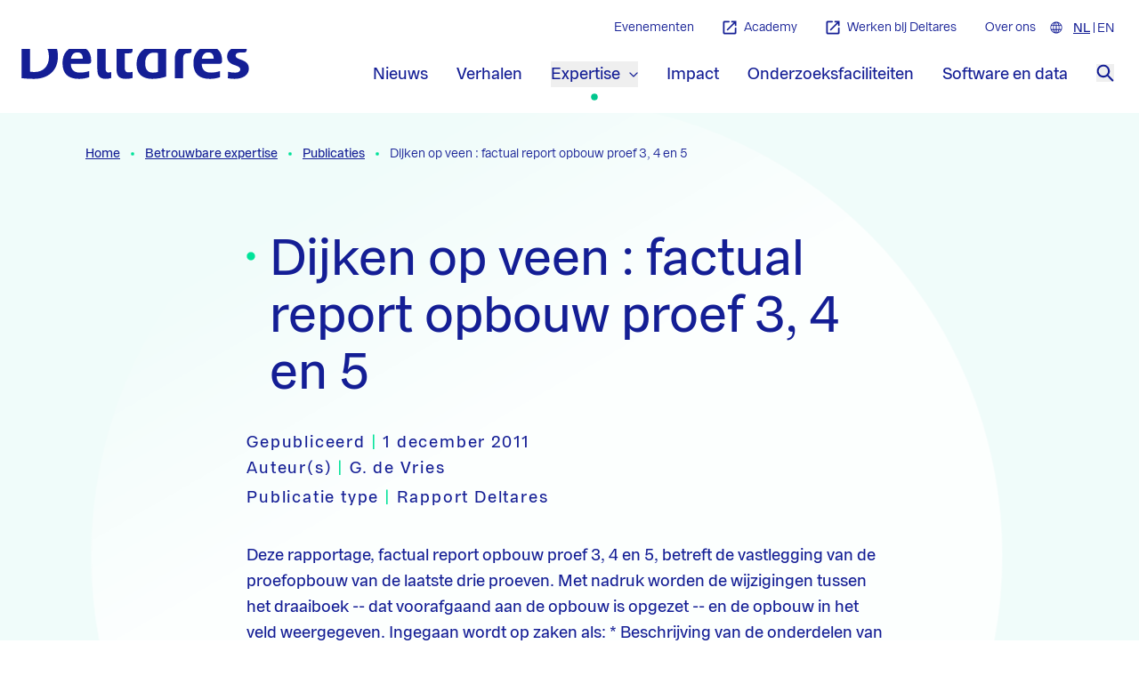

--- FILE ---
content_type: text/html; charset=utf-8
request_url: https://www.deltares.nl/expertise/publicaties/dijken-op-veen-factual-report-opbouw-proef-3-4-en-5
body_size: 34976
content:
<!doctype html>
<html data-n-head-ssr lang="nl" data-n-head="%7B%22lang%22:%7B%22ssr%22:%22nl%22%7D%7D">
  <head >
    <meta data-n-head="ssr" charset="utf-8"><meta data-n-head="ssr" name="viewport" content="width=device-width, initial-scale=1"><meta data-n-head="ssr" name="format-detection" content="telephone=no"><meta data-n-head="ssr" name="msapplication-TileColor" content="#141e95"><meta data-n-head="ssr" name="theme-color" content="#ffffff"><meta data-n-head="ssr" name="description" content="Deze rapportage, factual report opbouw proef 3, 4 en 5, betreft de vastlegging van de proefopbouw van de laatste drie proeven. Met nadruk worden de wijzigingen tussen het draaiboek -- dat voorafgaand aan de opbouw is opgezet -- en de opbouw in het veld weergegeven. Ingegaan wordt op zaken als: * Beschrijving van de onderdelen van de opbouw van proef 3, 4 en 5 * As built tekening eindsituatie opbouw proef 3,4 en 5 *Beschrijving van het proces rondom de opbouw van proef 3, 4, en 5."><meta data-n-head="ssr" name="keywords" content=""><meta data-n-head="ssr" name="robots" content=""><meta data-n-head="ssr" name="twitter:card" content="summary_large_image"><meta data-n-head="ssr" name="twitter:url" content="https://www.deltares.nl/expertise/publicaties/dijken-op-veen-factual-report-opbouw-proef-3-4-en-5"><meta data-n-head="ssr" name="twitter:title" content="Dijken op veen : factual report opbouw proef 3, 4 en 5 | Deltares"><meta data-n-head="ssr" name="twitter:description" content="Deze rapportage, factual report opbouw proef 3, 4 en 5, betreft de vastlegging van de proefopbouw van de laatste drie proeven. Met nadruk worden de wijzigingen tussen het draaiboek -- dat voorafgaand aan de opbouw is opgezet -- en de opbouw in het veld weergegeven. Ingegaan wordt op zaken als: * Beschrijving van de onderdelen van de opbouw van proef 3, 4 en 5 * As built tekening eindsituatie opbouw proef 3,4 en 5 *Beschrijving van het proces rondom de opbouw van proef 3, 4, en 5."><meta data-n-head="ssr" property="og:url" content="https://www.deltares.nl/expertise/publicaties/dijken-op-veen-factual-report-opbouw-proef-3-4-en-5"><meta data-n-head="ssr" property="og:type" content="website"><meta data-n-head="ssr" property="og:title" content="Dijken op veen : factual report opbouw proef 3, 4 en 5 | Deltares"><meta data-n-head="ssr" property="og:description" content="Deze rapportage, factual report opbouw proef 3, 4 en 5, betreft de vastlegging van de proefopbouw van de laatste drie proeven. Met nadruk worden de wijzigingen tussen het draaiboek -- dat voorafgaand aan de opbouw is opgezet -- en de opbouw in het veld weergegeven. Ingegaan wordt op zaken als: * Beschrijving van de onderdelen van de opbouw van proef 3, 4 en 5 * As built tekening eindsituatie opbouw proef 3,4 en 5 *Beschrijving van het proces rondom de opbouw van proef 3, 4, en 5."><meta data-n-head="ssr" property="og:locale" content="nl"><title>Dijken op veen : factual report opbouw proef 3, 4 en 5 | Deltares</title><link data-n-head="ssr" rel="icon" type="image/x-icon" href="/favicon.ico"><link data-n-head="ssr" rel="apple-touch-icon" sizes="180x180" href="/favicons/apple-touch-icon.png"><link data-n-head="ssr" rel="icon" type="image/png" sizes="32x32" href="/favicons/favicon-32x32.png"><link data-n-head="ssr" rel="icon" type="image/png" sizes="16x16" href="/favicons/favicon-16x16.png"><link data-n-head="ssr" rel="manifest" href="/favicons/site.webmanifest"><link data-n-head="ssr" rel="alternate icon" type="image/x-icon" href="/favicon.ico"><link data-n-head="ssr" rel="mask-icon" href="/favicons/safari-pinned-tab.svg" color="#141e95"><link data-n-head="ssr" rel="preload" href="/fonts/franca/3A9683_8_0.woff2" as="font" type="font/woff2" crossorigin="true"><link data-n-head="ssr" rel="preload" href="/fonts/franca/3A9683_5_0.woff2" as="font" type="font/woff2" crossorigin="true"><link data-n-head="ssr" rel="preload" href="/fonts/franca/3A9683_0_0.woff2" as="font" type="font/woff2" crossorigin="true"><link data-n-head="ssr" rel="home" href="https://www.deltares.nl/"><link data-n-head="ssr" rel="canonical" href="https://www.deltares.nl/expertise/publicaties/dijken-op-veen-factual-report-opbouw-proef-3-4-en-5"><link data-n-head="ssr" rel="alternate" href="https://www.deltares.nl/expertise/publicaties/dijken-op-veen-factual-report-opbouw-proef-3-4-en-5" hreflang="x-default"><link data-n-head="ssr" rel="alternate" href="https://www.deltares.nl/expertise/publicaties/dijken-op-veen-factual-report-opbouw-proef-3-4-en-5" hreflang="nl"><script data-n-head="ssr" data-hid="gtm-script">if(!window._gtm_init){window._gtm_init=1;(function(w,n,d,m,e,p){w[d]=(w[d]==1||n[d]=='yes'||n[d]==1||n[m]==1||(w[e]&&w[e][p]&&w[e][p]()))?1:0})(window,navigator,'doNotTrack','msDoNotTrack','external','msTrackingProtectionEnabled');(function(w,d,s,l,x,y){w[x]={};w._gtm_inject=function(i){if(w.doNotTrack||w[x][i])return;w[x][i]=1;w[l]=w[l]||[];w[l].push({'gtm.start':new Date().getTime(),event:'gtm.js'});var f=d.getElementsByTagName(s)[0],j=d.createElement(s);j.async=true;j.src='https://www.googletagmanager.com/gtm.js?id='+i;f.parentNode.insertBefore(j,f);}})(window,document,'script','dataLayer','_gtm_ids','_gtm_inject')}</script><link rel="preload" href="/_nuxt/08ad51e.js" as="script"><link rel="preload" href="/_nuxt/18eebbf.js" as="script"><link rel="preload" href="/_nuxt/d42eb7d.js" as="script"><link rel="preload" href="/_nuxt/059523b.js" as="script"><link rel="preload" href="/_nuxt/e4dd31d.js" as="script"><link rel="preload" href="/_nuxt/02dbbd3.js" as="script"><link rel="preload" href="/_nuxt/bb13259.js" as="script"><style data-vue-ssr-id="15ba7704:0 372ef649:0 662f3709:0 1c9aecd9:0 8cb5a924:0 a3677600:0 b8d92a30:0 83a95228:0">table{border:none;margin:0;padding:0;table-layout:fixed;width:100%}table caption{font-size:16px;margin:8px 12px}table tr{padding:0}table thead th{font-family:Franca,Helvetica,Arial,sans-serif;--tw-text-opacity:1;color:#141e95;color:rgba(20,30,149,var(--tw-text-opacity));font-size:14px;text-align:left}table thead td,table thead th{border-bottom-color:#141e95;border-bottom-color:rgba(20,30,149,var(--tw-border-opacity));border-bottom-width:1px;border-left-width:1px;--tw-border-opacity:1;border-left-color:#f4f4f5;border-left-color:rgba(244,244,245,var(--tw-border-opacity));padding:.5rem 1rem}@media (min-width:1024px){table thead th{font-size:16px}}table tbody td,table tbody th{font-size:14px;padding:.5rem 1rem;text-align:left}table td:first-child,table th:first-child{border-left-width:0}@media (min-width:1024px){table tbody td,table tbody th{border-left-width:1px;border-top-color:#e4e4e7;border-top-color:rgba(228,228,231,var(--tw-border-opacity));border-top-width:1px;--tw-border-opacity:1;border-left-color:#f4f4f5;border-left-color:rgba(244,244,245,var(--tw-border-opacity));font-size:16px}}@media screen and (max-width:1024px){table{border:0}table thead{border:none;clip:rect(0 0 0 0);height:1px;margin:-1px;overflow:hidden;padding:0;position:absolute;width:1px}table tr{border-bottom-color:#e4e4e7;border-bottom-color:rgba(228,228,231,var(--tw-border-opacity));border-bottom-width:2px;clear:both;display:block;margin-bottom:16px}table tbody td,table tr{--tw-border-opacity:1}table tbody td{border-bottom-color:#e4e4e7;border-bottom-color:rgba(228,228,231,var(--tw-border-opacity));border-bottom-width:1px;display:flex;flex-direction:row;font-size:14px}table tbody td span{display:block;min-width:75%;text-align:right}table tbody td:before{content:attr(data-label);display:block;font-family:Franca,Helvetica,Arial,sans-serif;margin-right:8px;--tw-text-opacity:1;color:#141e95;color:rgba(20,30,149,var(--tw-text-opacity));font-weight:700;min-width:25%}table tbody td:last-child{border-bottom:0}}

/*! tailwindcss v3.4.10 | MIT License | https://tailwindcss.com*/*,:after,:before{border:0 solid #e5e7eb;box-sizing:border-box}:after,:before{--tw-content:""}:host,html{line-height:1.5;-webkit-text-size-adjust:100%;font-family:Franca,Helvetica,Arial,sans-serif;font-feature-settings:normal;font-variation-settings:normal;-moz-tab-size:4;-o-tab-size:4;tab-size:4;-webkit-tap-highlight-color:transparent}body{line-height:inherit;margin:0}hr{border-top-width:1px;color:inherit;height:0}abbr:where([title]){text-decoration:underline;-webkit-text-decoration:underline dotted;text-decoration:underline dotted}h1,h2,h3,h4,h5,h6{font-size:inherit;font-weight:inherit}a{color:inherit;text-decoration:inherit}b,strong{font-weight:bolder}code,kbd,pre,samp{font-family:ui-monospace,SFMono-Regular,Menlo,Monaco,Consolas,"Liberation Mono","Courier New",monospace;font-feature-settings:normal;font-size:1em;font-variation-settings:normal}small{font-size:80%}sub,sup{font-size:75%;line-height:0;position:relative;vertical-align:baseline}sub{bottom:-.25em}sup{top:-.5em}table{border-collapse:collapse;border-color:inherit;text-indent:0}button,input,optgroup,select,textarea{color:inherit;font-family:inherit;font-feature-settings:inherit;font-size:100%;font-variation-settings:inherit;font-weight:inherit;letter-spacing:inherit;line-height:inherit;margin:0;padding:0}button,select{text-transform:none}button,input:where([type=button]),input:where([type=reset]),input:where([type=submit]){-webkit-appearance:button;background-color:transparent;background-image:none}:-moz-focusring{outline:auto}:-moz-ui-invalid{box-shadow:none}progress{vertical-align:baseline}::-webkit-inner-spin-button,::-webkit-outer-spin-button{height:auto}[type=search]{-webkit-appearance:textfield;outline-offset:-2px}::-webkit-search-decoration{-webkit-appearance:none}::-webkit-file-upload-button{-webkit-appearance:button;font:inherit}summary{display:list-item}blockquote,dd,dl,figure,h1,h2,h3,h4,h5,h6,hr,p,pre{margin:0}fieldset{margin:0}fieldset,legend{padding:0}menu,ol,ul{list-style:none;margin:0;padding:0}dialog{padding:0}textarea{resize:vertical}input::-moz-placeholder,textarea::-moz-placeholder{color:#9ca3af;opacity:1}input::placeholder,textarea::placeholder{color:#9ca3af;opacity:1}[role=button],button{cursor:pointer}:disabled{cursor:default}audio,canvas,embed,iframe,img,object,svg,video{display:block;vertical-align:middle}img,video{height:auto;max-width:100%}[hidden]{display:none}@font-face{font-display:swap;font-family:"Franca";font-style:normal;font-weight:400;src:url(/fonts/franca/3A9683_0_0.woff2) format("woff2"),url(/fonts/franca/3A9683_0_0.woff) format("woff")}@font-face{font-display:swap;font-family:"Franca";font-style:normal;font-weight:500;src:url(/fonts/franca/3A9683_5_0.woff2) format("woff2"),url(/fonts/franca/3A9683_5_0.woff) format("woff")}@font-face{font-display:swap;font-family:"Franca";font-style:normal;font-weight:600;src:url(/fonts/franca/3A9683_8_0.woff2) format("woff2"),url(/fonts/franca/3A9683_8_0.woff) format("woff")}.app-link{-webkit-text-decoration-skip-ink:none;text-decoration-skip-ink:none;text-underline-offset:2px;transition-duration:.3s;transition-property:all;transition-timing-function:cubic-bezier(.4,0,.2,1)}.app-link:focus,.app-link:hover{color:#00ab7f;color:var(--text-quinary)}html{scroll-padding-top:6rem}@media (min-width:1024px){html{scroll-padding-top:11rem}}:root{--text-primary:#000;--text-secondary:#141e95;--text-tertiary:#fff;--text-quaternary:#00e399;--text-quinary:#00ab7f;--text-button:#141e95;--text-button--secondary:#f0fcfa;--text-secondary--home:#fff;--bg-primary:#141e95;--bg-primary__rgb:20 30 149;--bg-secondary:#00e399;--bg-tertiary:#f0fcfa;--bg-quaternary:#00c2eb;--bg-quinary:#1b32e8;--bg-senary:#00c68d;--bg-septenary:#fff;--bg-octonary:#ededf7;--bg-button:#ffd434;--bg-button--hover:#00e399;--bg-button--secondary--hover:#00c2eb;--bg-homepage:#141e95;--border-primary:#141e95;--border-secondary:#00e399}.dummytheme{--text-primary:#000;--text-secondary:#6b21a8;--text-tertiary:#fefce8;--text-quaternary:#166534;--text-quinary:#1e40af;--text-button:#6b21a8;--text-button--secondary:#facc15;--text-secondary--home:#fff;--bg-primary:#f87171;--bg-primary__rgb:#f87171;--bg-secondary:#854d0e;--bg-tertiary:#4ade80;--bg-quaternary:#c084fc;--bg-quinary:#2dd4bf;--bg-senary:#16a34a;--bg-septenary:#3b82f6;--bg-octonary:#dbeafe;--bg-button:#fca5a5;--bg-button--hover:#dc2626;--bg-button--secondary--hover:#93c5fd;--bg-homepage:#15803d;--border-primary:#ffd434}html{font-family:Franca,Helvetica,Arial,sans-serif;scroll-behavior:smooth}input[type=search]{-webkit-appearance:none}*,:after,:before{--tw-border-spacing-x:0;--tw-border-spacing-y:0;--tw-translate-x:0;--tw-translate-y:0;--tw-rotate:0;--tw-skew-x:0;--tw-skew-y:0;--tw-scale-x:1;--tw-scale-y:1;--tw-pan-x: ;--tw-pan-y: ;--tw-pinch-zoom: ;--tw-scroll-snap-strictness:proximity;--tw-gradient-from-position: ;--tw-gradient-via-position: ;--tw-gradient-to-position: ;--tw-ordinal: ;--tw-slashed-zero: ;--tw-numeric-figure: ;--tw-numeric-spacing: ;--tw-numeric-fraction: ;--tw-ring-inset: ;--tw-ring-offset-width:0px;--tw-ring-offset-color:#fff;--tw-ring-color:rgba(59,130,246,.5);--tw-ring-offset-shadow:0 0 transparent;--tw-ring-shadow:0 0 transparent;--tw-shadow:0 0 transparent;--tw-shadow-colored:0 0 transparent;--tw-blur: ;--tw-brightness: ;--tw-contrast: ;--tw-grayscale: ;--tw-hue-rotate: ;--tw-invert: ;--tw-saturate: ;--tw-sepia: ;--tw-drop-shadow: ;--tw-backdrop-blur: ;--tw-backdrop-brightness: ;--tw-backdrop-contrast: ;--tw-backdrop-grayscale: ;--tw-backdrop-hue-rotate: ;--tw-backdrop-invert: ;--tw-backdrop-opacity: ;--tw-backdrop-saturate: ;--tw-backdrop-sepia: ;--tw-contain-size: ;--tw-contain-layout: ;--tw-contain-paint: ;--tw-contain-style: }::backdrop{--tw-border-spacing-x:0;--tw-border-spacing-y:0;--tw-translate-x:0;--tw-translate-y:0;--tw-rotate:0;--tw-skew-x:0;--tw-skew-y:0;--tw-scale-x:1;--tw-scale-y:1;--tw-pan-x: ;--tw-pan-y: ;--tw-pinch-zoom: ;--tw-scroll-snap-strictness:proximity;--tw-gradient-from-position: ;--tw-gradient-via-position: ;--tw-gradient-to-position: ;--tw-ordinal: ;--tw-slashed-zero: ;--tw-numeric-figure: ;--tw-numeric-spacing: ;--tw-numeric-fraction: ;--tw-ring-inset: ;--tw-ring-offset-width:0px;--tw-ring-offset-color:#fff;--tw-ring-color:rgba(59,130,246,.5);--tw-ring-offset-shadow:0 0 transparent;--tw-ring-shadow:0 0 transparent;--tw-shadow:0 0 transparent;--tw-shadow-colored:0 0 transparent;--tw-blur: ;--tw-brightness: ;--tw-contrast: ;--tw-grayscale: ;--tw-hue-rotate: ;--tw-invert: ;--tw-saturate: ;--tw-sepia: ;--tw-drop-shadow: ;--tw-backdrop-blur: ;--tw-backdrop-brightness: ;--tw-backdrop-contrast: ;--tw-backdrop-grayscale: ;--tw-backdrop-hue-rotate: ;--tw-backdrop-invert: ;--tw-backdrop-opacity: ;--tw-backdrop-saturate: ;--tw-backdrop-sepia: ;--tw-contain-size: ;--tw-contain-layout: ;--tw-contain-paint: ;--tw-contain-style: }.container{width:100%}@media (min-width:100%){.container{max-width:100%}}@media (min-width:640px){.container{max-width:640px}}@media (min-width:768px){.container{max-width:768px}}@media (min-width:1024px){.container{max-width:1024px}}@media (min-width:1120px){.container{max-width:1120px}}@media (min-width:1536px){.container{max-width:1536px}}.prose{color:var(--tw-prose-body);max-width:65ch}.prose :where(p):not(:where([class~=not-prose],[class~=not-prose] *)){margin-bottom:1.25em;margin-top:1.25em}.prose :where([class~=lead]):not(:where([class~=not-prose],[class~=not-prose] *)){color:var(--tw-prose-lead);font-size:1.25em;line-height:1.6;margin-bottom:1.2em;margin-top:1.2em}.prose :where(a):not(:where([class~=not-prose],[class~=not-prose] *)){color:var(--tw-prose-links);font-weight:500;-webkit-text-decoration:underline;text-decoration:underline}.prose :where(strong):not(:where([class~=not-prose],[class~=not-prose] *)){color:var(--tw-prose-bold);font-weight:600}.prose :where(a strong):not(:where([class~=not-prose],[class~=not-prose] *)){color:inherit}.prose :where(blockquote strong):not(:where([class~=not-prose],[class~=not-prose] *)){color:inherit}.prose :where(thead th strong):not(:where([class~=not-prose],[class~=not-prose] *)){color:inherit}.prose :where(ol):not(:where([class~=not-prose],[class~=not-prose] *)){list-style-type:decimal;margin-bottom:1.25em;margin-top:1.25em;padding-left:1.625em}.prose :where(ol[type=A]):not(:where([class~=not-prose],[class~=not-prose] *)){list-style-type:upper-alpha}.prose :where(ol[type=a]):not(:where([class~=not-prose],[class~=not-prose] *)){list-style-type:lower-alpha}.prose :where(ol[type=A s]):not(:where([class~=not-prose],[class~=not-prose] *)){list-style-type:upper-alpha}.prose :where(ol[type=a s]):not(:where([class~=not-prose],[class~=not-prose] *)){list-style-type:lower-alpha}.prose :where(ol[type=I]):not(:where([class~=not-prose],[class~=not-prose] *)){list-style-type:upper-roman}.prose :where(ol[type=i]):not(:where([class~=not-prose],[class~=not-prose] *)){list-style-type:lower-roman}.prose :where(ol[type=I s]):not(:where([class~=not-prose],[class~=not-prose] *)){list-style-type:upper-roman}.prose :where(ol[type=i s]):not(:where([class~=not-prose],[class~=not-prose] *)){list-style-type:lower-roman}.prose :where(ol[type="1"]):not(:where([class~=not-prose],[class~=not-prose] *)){list-style-type:decimal}.prose :where(ul):not(:where([class~=not-prose],[class~=not-prose] *)){list-style-type:disc;margin-bottom:1.25em;margin-top:1.25em;padding-left:1.625em}.prose :where(ol>li):not(:where([class~=not-prose],[class~=not-prose] *))::marker{color:var(--tw-prose-counters);font-weight:400}.prose :where(ul>li):not(:where([class~=not-prose],[class~=not-prose] *))::marker{color:var(--tw-prose-bullets)}.prose :where(dt):not(:where([class~=not-prose],[class~=not-prose] *)){color:var(--tw-prose-headings);font-weight:600;margin-top:1.25em}.prose :where(hr):not(:where([class~=not-prose],[class~=not-prose] *)){border-color:var(--tw-prose-hr);border-top-width:1px;margin-bottom:3em;margin-top:3em}.prose :where(blockquote):not(:where([class~=not-prose],[class~=not-prose] *)){border-left-color:var(--tw-prose-quote-borders);border-left-width:.25rem;color:var(--tw-prose-quotes);font-style:italic;font-weight:500;margin-bottom:1.6em;margin-top:1.6em;padding-left:1em;quotes:"\201C""\201D""\2018""\2019"}.prose :where(blockquote p:first-of-type):not(:where([class~=not-prose],[class~=not-prose] *)):before{content:open-quote}.prose :where(blockquote p:last-of-type):not(:where([class~=not-prose],[class~=not-prose] *)):after{content:close-quote}.prose :where(h1):not(:where([class~=not-prose],[class~=not-prose] *)){color:var(--tw-prose-headings);font-size:2.25em;font-weight:800;line-height:1.1111111;margin-bottom:.8888889em;margin-top:0}.prose :where(h1 strong):not(:where([class~=not-prose],[class~=not-prose] *)){color:inherit;font-weight:900}.prose :where(h2):not(:where([class~=not-prose],[class~=not-prose] *)){color:var(--tw-prose-headings);font-size:1.5em;font-weight:700;line-height:1.3333333;margin-bottom:1em;margin-top:2em}.prose :where(h2 strong):not(:where([class~=not-prose],[class~=not-prose] *)){color:inherit;font-weight:800}.prose :where(h3):not(:where([class~=not-prose],[class~=not-prose] *)){color:var(--tw-prose-headings);font-size:1.25em;font-weight:600;line-height:1.6;margin-bottom:.6em;margin-top:1.6em}.prose :where(h3 strong):not(:where([class~=not-prose],[class~=not-prose] *)){color:inherit;font-weight:700}.prose :where(h4):not(:where([class~=not-prose],[class~=not-prose] *)){color:var(--tw-prose-headings);font-weight:600;line-height:1.5;margin-bottom:.5em;margin-top:1.5em}.prose :where(h4 strong):not(:where([class~=not-prose],[class~=not-prose] *)){color:inherit;font-weight:700}.prose :where(img):not(:where([class~=not-prose],[class~=not-prose] *)){margin-bottom:2em;margin-top:2em}.prose :where(picture):not(:where([class~=not-prose],[class~=not-prose] *)){display:block;margin-bottom:2em;margin-top:2em}.prose :where(video):not(:where([class~=not-prose],[class~=not-prose] *)){margin-bottom:2em;margin-top:2em}.prose :where(kbd):not(:where([class~=not-prose],[class~=not-prose] *)){border-radius:.3125rem;box-shadow:0 0 0 1px rgb(var(--tw-prose-kbd-shadows)/10%),0 3px 0 rgb(var(--tw-prose-kbd-shadows)/10%);color:var(--tw-prose-kbd);font-family:inherit;font-size:.875em;font-weight:500;padding:.1875em .375em}.prose :where(code):not(:where([class~=not-prose],[class~=not-prose] *)){color:var(--tw-prose-code);font-size:.875em;font-weight:600}.prose :where(code):not(:where([class~=not-prose],[class~=not-prose] *)):before{content:"`"}.prose :where(code):not(:where([class~=not-prose],[class~=not-prose] *)):after{content:"`"}.prose :where(a code):not(:where([class~=not-prose],[class~=not-prose] *)){color:inherit}.prose :where(h1 code):not(:where([class~=not-prose],[class~=not-prose] *)){color:inherit}.prose :where(h2 code):not(:where([class~=not-prose],[class~=not-prose] *)){color:inherit;font-size:.875em}.prose :where(h3 code):not(:where([class~=not-prose],[class~=not-prose] *)){color:inherit;font-size:.9em}.prose :where(h4 code):not(:where([class~=not-prose],[class~=not-prose] *)){color:inherit}.prose :where(blockquote code):not(:where([class~=not-prose],[class~=not-prose] *)){color:inherit}.prose :where(thead th code):not(:where([class~=not-prose],[class~=not-prose] *)){color:inherit}.prose :where(pre):not(:where([class~=not-prose],[class~=not-prose] *)){background-color:var(--tw-prose-pre-bg);border-radius:.375rem;color:var(--tw-prose-pre-code);font-size:.875em;font-weight:400;line-height:1.7142857;margin-bottom:1.7142857em;margin-top:1.7142857em;overflow-x:auto;padding:.8571429em 1.1428571em}.prose :where(pre code):not(:where([class~=not-prose],[class~=not-prose] *)){background-color:transparent;border-radius:0;border-width:0;color:inherit;font-family:inherit;font-size:inherit;font-weight:inherit;line-height:inherit;padding:0}.prose :where(pre code):not(:where([class~=not-prose],[class~=not-prose] *)):before{content:none}.prose :where(pre code):not(:where([class~=not-prose],[class~=not-prose] *)):after{content:none}.prose :where(table):not(:where([class~=not-prose],[class~=not-prose] *)){font-size:.875em;line-height:1.7142857;margin-bottom:2em;margin-top:2em;table-layout:auto;width:100%}.prose :where(thead):not(:where([class~=not-prose],[class~=not-prose] *)){border-bottom-color:var(--tw-prose-th-borders);border-bottom-width:1px}.prose :where(thead th):not(:where([class~=not-prose],[class~=not-prose] *)){color:var(--tw-prose-headings);font-weight:600;padding-bottom:.5714286em;padding-left:.5714286em;padding-right:.5714286em;vertical-align:bottom}.prose :where(tbody tr):not(:where([class~=not-prose],[class~=not-prose] *)){border-bottom-color:var(--tw-prose-td-borders);border-bottom-width:1px}.prose :where(tbody tr:last-child):not(:where([class~=not-prose],[class~=not-prose] *)){border-bottom-width:0}.prose :where(tbody td):not(:where([class~=not-prose],[class~=not-prose] *)){vertical-align:baseline}.prose :where(tfoot):not(:where([class~=not-prose],[class~=not-prose] *)){border-top-color:var(--tw-prose-th-borders);border-top-width:1px}.prose :where(tfoot td):not(:where([class~=not-prose],[class~=not-prose] *)){vertical-align:top}.prose :where(th,td):not(:where([class~=not-prose],[class~=not-prose] *)){text-align:left}.prose :where(figure>*):not(:where([class~=not-prose],[class~=not-prose] *)){margin-bottom:0;margin-top:0}.prose :where(figcaption):not(:where([class~=not-prose],[class~=not-prose] *)){color:var(--tw-prose-captions);font-size:.875em;line-height:1.4285714;margin-top:.8571429em}.prose{--tw-prose-body:#374151;--tw-prose-headings:#111827;--tw-prose-lead:#4b5563;--tw-prose-links:#111827;--tw-prose-bold:#111827;--tw-prose-counters:#6b7280;--tw-prose-bullets:#d1d5db;--tw-prose-hr:#e5e7eb;--tw-prose-quotes:#111827;--tw-prose-quote-borders:#e5e7eb;--tw-prose-captions:#6b7280;--tw-prose-kbd:#111827;--tw-prose-kbd-shadows:17 24 39;--tw-prose-code:#111827;--tw-prose-pre-code:#e5e7eb;--tw-prose-pre-bg:#1f2937;--tw-prose-th-borders:#d1d5db;--tw-prose-td-borders:#e5e7eb;--tw-prose-invert-body:#d1d5db;--tw-prose-invert-headings:#fff;--tw-prose-invert-lead:#9ca3af;--tw-prose-invert-links:#fff;--tw-prose-invert-bold:#fff;--tw-prose-invert-counters:#9ca3af;--tw-prose-invert-bullets:#4b5563;--tw-prose-invert-hr:#374151;--tw-prose-invert-quotes:#f3f4f6;--tw-prose-invert-quote-borders:#374151;--tw-prose-invert-captions:#9ca3af;--tw-prose-invert-kbd:#fff;--tw-prose-invert-kbd-shadows:255 255 255;--tw-prose-invert-code:#fff;--tw-prose-invert-pre-code:#d1d5db;--tw-prose-invert-pre-bg:rgba(0,0,0,.5);--tw-prose-invert-th-borders:#4b5563;--tw-prose-invert-td-borders:#374151;font-size:1rem;line-height:1.75}.prose :where(picture>img):not(:where([class~=not-prose],[class~=not-prose] *)){margin-bottom:0;margin-top:0}.prose :where(li):not(:where([class~=not-prose],[class~=not-prose] *)){margin-bottom:.5em;margin-top:.5em}.prose :where(ol>li):not(:where([class~=not-prose],[class~=not-prose] *)){padding-left:.375em}.prose :where(ul>li):not(:where([class~=not-prose],[class~=not-prose] *)){padding-left:.375em}.prose :where(.prose>ul>li p):not(:where([class~=not-prose],[class~=not-prose] *)){margin-bottom:.75em;margin-top:.75em}.prose :where(.prose>ul>li>p:first-child):not(:where([class~=not-prose],[class~=not-prose] *)){margin-top:1.25em}.prose :where(.prose>ul>li>p:last-child):not(:where([class~=not-prose],[class~=not-prose] *)){margin-bottom:1.25em}.prose :where(.prose>ol>li>p:first-child):not(:where([class~=not-prose],[class~=not-prose] *)){margin-top:1.25em}.prose :where(.prose>ol>li>p:last-child):not(:where([class~=not-prose],[class~=not-prose] *)){margin-bottom:1.25em}.prose :where(ul ul,ul ol,ol ul,ol ol):not(:where([class~=not-prose],[class~=not-prose] *)){margin-bottom:.75em;margin-top:.75em}.prose :where(dl):not(:where([class~=not-prose],[class~=not-prose] *)){margin-bottom:1.25em;margin-top:1.25em}.prose :where(dd):not(:where([class~=not-prose],[class~=not-prose] *)){margin-top:.5em;padding-left:1.625em}.prose :where(hr+*):not(:where([class~=not-prose],[class~=not-prose] *)){margin-top:0}.prose :where(h2+*):not(:where([class~=not-prose],[class~=not-prose] *)){margin-top:0}.prose :where(h3+*):not(:where([class~=not-prose],[class~=not-prose] *)){margin-top:0}.prose :where(h4+*):not(:where([class~=not-prose],[class~=not-prose] *)){margin-top:0}.prose :where(thead th:first-child):not(:where([class~=not-prose],[class~=not-prose] *)){padding-left:0}.prose :where(thead th:last-child):not(:where([class~=not-prose],[class~=not-prose] *)){padding-right:0}.prose :where(tbody td,tfoot td):not(:where([class~=not-prose],[class~=not-prose] *)){padding:.5714286em}.prose :where(tbody td:first-child,tfoot td:first-child):not(:where([class~=not-prose],[class~=not-prose] *)){padding-left:0}.prose :where(tbody td:last-child,tfoot td:last-child):not(:where([class~=not-prose],[class~=not-prose] *)){padding-right:0}.prose :where(figure):not(:where([class~=not-prose],[class~=not-prose] *)){margin-bottom:2em;margin-top:2em}.prose :where(.prose>:first-child):not(:where([class~=not-prose],[class~=not-prose] *)){margin-top:0}.prose :where(.prose>:last-child):not(:where([class~=not-prose],[class~=not-prose] *)){margin-bottom:0}.pointer-events-none{pointer-events:none}.pointer-events-auto{pointer-events:auto}.visible{visibility:visible}.invisible{visibility:hidden}.fixed{position:fixed}.absolute{position:absolute}.relative{position:relative}.bottom-0{bottom:0}.bottom-\[58px\]{bottom:58px}.bottom-auto{bottom:auto}.left-0{left:0}.left-1\/2{left:50%}.left-4{left:1rem}.left-\[150\%\]{left:150%}.right-0{right:0}.right-16{right:4rem}.right-\[150\%\]{right:150%}.top-0{top:0}.top-1\/2{top:50%}.top-4{top:1rem}.z-0{z-index:0}.z-10{z-index:10}.z-20{z-index:20}.z-30{z-index:30}.z-50{z-index:50}.z-\[999\]{z-index:999}.order-1{order:1}.order-2{order:2}.order-3{order:3}.order-4{order:4}.order-5{order:5}.order-first{order:-9999}.col-span-1{grid-column:span 1/span 1}.col-span-12{grid-column:span 12/span 12}.col-span-6{grid-column:span 6/span 6}.col-span-full{grid-column:1/-1}.col-start-1{grid-column-start:1}.col-start-3{grid-column-start:3}.col-end-11{grid-column-end:11}.col-end-13{grid-column-end:13}.row-span-1{grid-row:span 1/span 1}.row-span-2{grid-row:span 2/span 2}.row-start-1{grid-row-start:1}.row-start-2{grid-row-start:2}.row-start-3{grid-row-start:3}.row-end-1{grid-row-end:1}.row-end-3{grid-row-end:3}.row-end-8{grid-row-end:8}.clear-both{clear:both}.m-2{margin:.5rem}.m-6{margin:1.5rem}.m-auto{margin:auto}.-mx-4{margin-left:-1rem;margin-right:-1rem}.-mx-5{margin-left:-1.25rem;margin-right:-1.25rem}.mx-10{margin-left:2.5rem;margin-right:2.5rem}.mx-2{margin-left:.5rem;margin-right:.5rem}.mx-3{margin-left:.75rem;margin-right:.75rem}.mx-4{margin-left:1rem;margin-right:1rem}.mx-5{margin-left:1.25rem;margin-right:1.25rem}.mx-auto{margin-left:auto;margin-right:auto}.my-10{margin-bottom:2.5rem;margin-top:2.5rem}.my-2{margin-bottom:.5rem;margin-top:.5rem}.my-4{margin-bottom:1rem;margin-top:1rem}.-mb-4{margin-bottom:-1rem}.-ml-4{margin-left:-1rem}.-ml-5{margin-left:-1.25rem}.-ml-8{margin-left:-2rem}.-mt-20{margin-top:-5rem}.-mt-40{margin-top:-10rem}.-mt-\[1px\]{margin-top:-1px}.mb-0{margin-bottom:0}.mb-1{margin-bottom:.25rem}.mb-1\.5{margin-bottom:.375rem}.mb-10{margin-bottom:2.5rem}.mb-12{margin-bottom:3rem}.mb-14{margin-bottom:3.5rem}.mb-16{margin-bottom:4rem}.mb-2{margin-bottom:.5rem}.mb-3{margin-bottom:.75rem}.mb-4{margin-bottom:1rem}.mb-5{margin-bottom:1.25rem}.mb-6{margin-bottom:1.5rem}.mb-7{margin-bottom:1.75rem}.mb-8{margin-bottom:2rem}.mb-\[1rem\]{margin-bottom:1rem}.ml-10{margin-left:2.5rem}.ml-2{margin-left:.5rem}.ml-3{margin-left:.75rem}.ml-4{margin-left:1rem}.ml-6{margin-left:1.5rem}.ml-\[50\%\]{margin-left:50%}.ml-auto{margin-left:auto}.mr-1{margin-right:.25rem}.mr-2{margin-right:.5rem}.mr-3{margin-right:.75rem}.mr-4{margin-right:1rem}.mr-6{margin-right:1.5rem}.mr-auto{margin-right:auto}.mt-10{margin-top:2.5rem}.mt-2{margin-top:.5rem}.mt-2\.5{margin-top:.625rem}.mt-4{margin-top:1rem}.mt-5{margin-top:1.25rem}.mt-7{margin-top:1.75rem}.mt-8{margin-top:2rem}.mt-9{margin-top:2.25rem}.mt-\[-1px\]{margin-top:-1px}.mt-\[1px\]{margin-top:1px}.mt-\[5px\]{margin-top:5px}.mt-\[6px\]{margin-top:6px}.mt-\[72px\]{margin-top:72px}.mt-auto{margin-top:auto}.line-clamp-3{display:-webkit-box;overflow:hidden;-webkit-box-orient:vertical;-webkit-line-clamp:3}.block{display:block}.inline-block{display:inline-block}.flex{display:flex}.inline-flex{display:inline-flex}.table{display:table}.grid{display:grid}.hidden{display:none}.aspect-\[160\/141\]{aspect-ratio:160/141}.aspect-\[640\/360\]{aspect-ratio:640/360}.aspect-square{aspect-ratio:1/1}.h-0{height:0}.h-1{height:.25rem}.h-1\.5{height:.375rem}.h-14{height:3.5rem}.h-2{height:.5rem}.h-2\.5{height:.625rem}.h-20{height:5rem}.h-24{height:6rem}.h-3{height:.75rem}.h-3\.5{height:.875rem}.h-32{height:8rem}.h-4{height:1rem}.h-40{height:10rem}.h-5{height:1.25rem}.h-6{height:1.5rem}.h-8{height:2rem}.h-\[105vh\]{height:105vh}.h-\[240px\]{height:240px}.h-\[285px\]{height:285px}.h-\[320px\]{height:320px}.h-\[40px\]{height:40px}.h-\[50px\]{height:50px}.h-auto{height:auto}.h-fit{height:-moz-fit-content;height:fit-content}.h-full{height:100%}.h-screen{height:100vh}.max-h-\[18rem\]{max-height:18rem}.w-1{width:.25rem}.w-1\.5{width:.375rem}.w-1\/2{width:50%}.w-14{width:3.5rem}.w-2{width:.5rem}.w-2\.5{width:.625rem}.w-20{width:5rem}.w-24{width:6rem}.w-3{width:.75rem}.w-3\.5{width:.875rem}.w-32{width:8rem}.w-4{width:1rem}.w-4\/5{width:80%}.w-44{width:11rem}.w-5{width:1.25rem}.w-6{width:1.5rem}.w-64{width:16rem}.w-8{width:2rem}.w-80{width:20rem}.w-\[100px\]{width:100px}.w-\[450px\]{width:450px}.w-\[50px\]{width:50px}.w-fit{width:-moz-fit-content;width:fit-content}.w-full{width:100%}.max-w-4xl{max-width:56rem}.max-w-\[550px\]{max-width:550px}.max-w-\[650px\]{max-width:650px}.max-w-md{max-width:28rem}.max-w-screen-sm{max-width:640px}.flex-auto{flex:1 1 auto}.flex-none{flex:none}.shrink{flex-shrink:1}.shrink-0{flex-shrink:0}.grow{flex-grow:1}.grow-0{flex-grow:0}.origin-center{transform-origin:center}.-translate-x-1\/2{--tw-translate-x:-50%;transform:translate(-50%,var(--tw-translate-y)) rotate(var(--tw-rotate)) skewX(var(--tw-skew-x)) skewY(var(--tw-skew-y)) scaleX(var(--tw-scale-x)) scaleY(var(--tw-scale-y));transform:translate(var(--tw-translate-x),var(--tw-translate-y)) rotate(var(--tw-rotate)) skewX(var(--tw-skew-x)) skewY(var(--tw-skew-y)) scaleX(var(--tw-scale-x)) scaleY(var(--tw-scale-y))}.-translate-y-1\/2{--tw-translate-y:-50%;transform:translate(var(--tw-translate-x),-50%) rotate(var(--tw-rotate)) skewX(var(--tw-skew-x)) skewY(var(--tw-skew-y)) scaleX(var(--tw-scale-x)) scaleY(var(--tw-scale-y));transform:translate(var(--tw-translate-x),var(--tw-translate-y)) rotate(var(--tw-rotate)) skewX(var(--tw-skew-x)) skewY(var(--tw-skew-y)) scaleX(var(--tw-scale-x)) scaleY(var(--tw-scale-y))}.-rotate-180{--tw-rotate:-180deg;transform:translate(var(--tw-translate-x),var(--tw-translate-y)) rotate(-180deg) skewX(var(--tw-skew-x)) skewY(var(--tw-skew-y)) scaleX(var(--tw-scale-x)) scaleY(var(--tw-scale-y));transform:translate(var(--tw-translate-x),var(--tw-translate-y)) rotate(var(--tw-rotate)) skewX(var(--tw-skew-x)) skewY(var(--tw-skew-y)) scaleX(var(--tw-scale-x)) scaleY(var(--tw-scale-y))}.rotate-0{--tw-rotate:0deg;transform:translate(var(--tw-translate-x),var(--tw-translate-y)) rotate(0deg) skewX(var(--tw-skew-x)) skewY(var(--tw-skew-y)) scaleX(var(--tw-scale-x)) scaleY(var(--tw-scale-y));transform:translate(var(--tw-translate-x),var(--tw-translate-y)) rotate(var(--tw-rotate)) skewX(var(--tw-skew-x)) skewY(var(--tw-skew-y)) scaleX(var(--tw-scale-x)) scaleY(var(--tw-scale-y))}.rotate-180{--tw-rotate:180deg;transform:translate(var(--tw-translate-x),var(--tw-translate-y)) rotate(180deg) skewX(var(--tw-skew-x)) skewY(var(--tw-skew-y)) scaleX(var(--tw-scale-x)) scaleY(var(--tw-scale-y))}.rotate-180,.transform{transform:translate(var(--tw-translate-x),var(--tw-translate-y)) rotate(var(--tw-rotate)) skewX(var(--tw-skew-x)) skewY(var(--tw-skew-y)) scaleX(var(--tw-scale-x)) scaleY(var(--tw-scale-y))}.cursor-pointer{cursor:pointer}.list-none{list-style-type:none}.appearance-none{-webkit-appearance:none;-moz-appearance:none;appearance:none}.grid-flow-row{grid-auto-flow:row}.auto-rows-auto{grid-auto-rows:auto}.auto-rows-max{grid-auto-rows:max-content}.grid-cols-12{grid-template-columns:repeat(12,minmax(0,1fr))}.grid-cols-2{grid-template-columns:repeat(2,minmax(0,1fr))}.grid-cols-3{grid-template-columns:repeat(3,minmax(0,1fr))}.grid-cols-4{grid-template-columns:repeat(4,minmax(0,1fr))}.grid-cols-5{grid-template-columns:repeat(5,minmax(0,1fr))}.grid-cols-6{grid-template-columns:repeat(6,minmax(0,1fr))}.grid-rows-1{grid-template-rows:repeat(1,minmax(0,1fr))}.flex-row{flex-direction:row}.flex-col{flex-direction:column}.flex-wrap{flex-wrap:wrap}.place-content-center{align-content:center;justify-content:center;place-content:center}.content-start{align-content:flex-start}.content-end{align-content:flex-end}.items-start{align-items:flex-start}.items-end{align-items:flex-end}.items-center{align-items:center}.items-stretch{align-items:stretch}.justify-start{justify-content:flex-start}.justify-end{justify-content:flex-end}.justify-center{justify-content:center}.justify-between{justify-content:space-between}.justify-around{justify-content:space-around}.justify-items-end{justify-items:end}.gap-2{gap:.5rem}.gap-4{gap:1rem}.gap-6{gap:1.5rem}.gap-8{gap:2rem}.gap-x-8{-moz-column-gap:2rem;column-gap:2rem}.gap-y-0{row-gap:0}.gap-y-10{row-gap:2.5rem}.gap-y-4{row-gap:1rem}.gap-y-6{row-gap:1.5rem}.divide-y>:not([hidden])~:not([hidden]){--tw-divide-y-reverse:0;border-bottom-width:0;border-bottom-width:calc(1px*var(--tw-divide-y-reverse));border-top-width:1px;border-top-width:calc(1px*(1 - var(--tw-divide-y-reverse)))}.divide-solid>:not([hidden])~:not([hidden]){border-style:solid}.divide-white>:not([hidden])~:not([hidden]){--tw-divide-opacity:1;border-color:#fff;border-color:rgba(255,255,255,var(--tw-divide-opacity))}.self-stretch{align-self:stretch}.overflow-auto{overflow:auto}.overflow-hidden{overflow:hidden}.overflow-y-auto{overflow-y:auto}.truncate{overflow:hidden;text-overflow:ellipsis;white-space:nowrap}.whitespace-pre-wrap{white-space:pre-wrap}.rounded{border-radius:.25rem}.rounded-3xl{border-radius:1.5rem}.rounded-full{border-radius:9999px}.rounded-md{border-radius:.375rem}.rounded-sm{border-radius:.125rem}.rounded-b{border-bottom-left-radius:.25rem;border-bottom-right-radius:.25rem}.rounded-b-none{border-bottom-left-radius:0;border-bottom-right-radius:0}.rounded-b-sm{border-bottom-left-radius:.125rem;border-bottom-right-radius:.125rem}.rounded-l{border-bottom-left-radius:.25rem;border-top-left-radius:.25rem}.rounded-l-none{border-bottom-left-radius:0;border-top-left-radius:0}.rounded-r{border-bottom-right-radius:.25rem;border-top-right-radius:.25rem}.rounded-r-none{border-bottom-right-radius:0;border-top-right-radius:0}.rounded-bl-md{border-bottom-left-radius:.375rem}.rounded-br-md{border-bottom-right-radius:.375rem}.border{border-width:1px}.border-0{border-width:0}.border-2{border-width:2px}.border-4{border-width:4px}.border-x-2{border-left-width:2px;border-right-width:2px}.border-b{border-bottom-width:1px}.border-b-2{border-bottom-width:2px}.border-b-8{border-bottom-width:8px}.border-b-\[1px\]{border-bottom-width:1px}.border-l{border-left-width:1px}.border-l-2{border-left-width:2px}.border-r{border-right-width:1px}.border-t{border-top-width:1px}.border-t-4{border-top-width:4px}.border-t-\[3px\]{border-top-width:3px}.border-solid{border-style:solid}.border-\[\#d0d0d0\]{--tw-border-opacity:1;border-color:#d0d0d0;border-color:rgba(208,208,208,var(--tw-border-opacity))}.border-app-green--caribbean--light{--tw-border-opacity:1;border-color:#00e399;border-color:rgba(0,227,153,var(--tw-border-opacity))}.border-black{--tw-border-opacity:1;border-color:#000;border-color:rgba(0,0,0,var(--tw-border-opacity))}.border-current{border-color:currentColor}.border-gray-300{--tw-border-opacity:1;border-color:#d1d5db;border-color:rgba(209,213,219,var(--tw-border-opacity))}.border-green-900{--tw-border-opacity:1;border-color:#14532d;border-color:rgba(20,83,45,var(--tw-border-opacity))}.border-neutral-200{--tw-border-opacity:1;border-color:#e5e5e5;border-color:rgba(229,229,229,var(--tw-border-opacity))}.border-neutral-300{--tw-border-opacity:1;border-color:#d4d4d4;border-color:rgba(212,212,212,var(--tw-border-opacity))}.border-red-900{--tw-border-opacity:1;border-color:#7f1d1d;border-color:rgba(127,29,29,var(--tw-border-opacity))}.border-theme-primary{border-color:#141e95;border-color:var(--border-primary)}.border-theme-secondary{border-color:#00e399;border-color:var(--border-secondary)}.border-white{--tw-border-opacity:1;border-color:#fff;border-color:rgba(255,255,255,var(--tw-border-opacity))}.bg-\[\#00E39972\]{background-color:rgba(0,227,153,.447)}.bg-app-blue--deep-sky{--tw-bg-opacity:1;background-color:#00c2eb;background-color:rgba(0,194,235,var(--tw-bg-opacity))}.bg-app-blue--egyptian{--tw-bg-opacity:1;background-color:#141e95;background-color:rgba(20,30,149,var(--tw-bg-opacity))}.bg-app-blue--hawkes{--tw-bg-opacity:1;background-color:#ededf7;background-color:rgba(237,237,247,var(--tw-bg-opacity))}.bg-app-blue--persian{--tw-bg-opacity:1;background-color:#1b32e8;background-color:rgba(27,50,232,var(--tw-bg-opacity))}.bg-app-green--caribbean{--tw-bg-opacity:1;background-color:#00c68d;background-color:rgba(0,198,141,var(--tw-bg-opacity))}.bg-app-green--caribbean--light{--tw-bg-opacity:1;background-color:#00e399;background-color:rgba(0,227,153,var(--tw-bg-opacity))}.bg-app-green--jade{--tw-bg-opacity:1;background-color:#00ab7f;background-color:rgba(0,171,127,var(--tw-bg-opacity))}.bg-app-orange--sunglow{--tw-bg-opacity:1;background-color:#ffd434;background-color:rgba(255,212,52,var(--tw-bg-opacity))}.bg-app-white--cosmic-latte{--tw-bg-opacity:1;background-color:#f0fcfa;background-color:rgba(240,252,250,var(--tw-bg-opacity))}.bg-black{--tw-bg-opacity:1;background-color:#000;background-color:rgba(0,0,0,var(--tw-bg-opacity))}.bg-gray-100{--tw-bg-opacity:1;background-color:#f3f4f6;background-color:rgba(243,244,246,var(--tw-bg-opacity))}.bg-gray-200{--tw-bg-opacity:1;background-color:#e5e7eb;background-color:rgba(229,231,235,var(--tw-bg-opacity))}.bg-gray-400{--tw-bg-opacity:1;background-color:#9ca3af;background-color:rgba(156,163,175,var(--tw-bg-opacity))}.bg-green-900{--tw-bg-opacity:1;background-color:#14532d;background-color:rgba(20,83,45,var(--tw-bg-opacity))}.bg-red-900{--tw-bg-opacity:1;background-color:#7f1d1d;background-color:rgba(127,29,29,var(--tw-bg-opacity))}.bg-theme-button{background-color:#ffd434;background-color:var(--bg-button)}.bg-theme-homepage{background-color:#141e95;background-color:var(--bg-homepage)}.bg-theme-primary{background-color:#141e95;background-color:var(--bg-primary)}.bg-theme-quaternary{background-color:#00c2eb;background-color:var(--bg-quaternary)}.bg-theme-quinary{background-color:#1b32e8;background-color:var(--bg-quinary)}.bg-theme-secondary{background-color:#00e399;background-color:var(--bg-secondary)}.bg-theme-senary{background-color:#00c68d;background-color:var(--bg-senary)}.bg-theme-septenary{background-color:#fff;background-color:var(--bg-septenary)}.bg-theme-tertiary{background-color:#f0fcfa;background-color:var(--bg-tertiary)}.bg-transparent{background-color:transparent}.bg-white{--tw-bg-opacity:1;background-color:#fff;background-color:rgba(255,255,255,var(--tw-bg-opacity))}.bg-gradient-to-tl{background-image:linear-gradient(to top left,var(--tw-gradient-stops))}.from-white{--tw-gradient-from:#fff var(--tw-gradient-from-position);--tw-gradient-to:hsla(0,0%,100%,0) var(--tw-gradient-to-position);--tw-gradient-stops:var(--tw-gradient-from),var(--tw-gradient-to)}.object-cover{-o-object-fit:cover;object-fit:cover}.p-0{padding:0}.p-2{padding:.5rem}.p-3{padding:.75rem}.p-4{padding:1rem}.p-5{padding:1.25rem}.p-6{padding:1.5rem}.p-7{padding:1.75rem}.px-1{padding-left:.25rem;padding-right:.25rem}.px-2{padding-left:.5rem;padding-right:.5rem}.px-24{padding-left:6rem;padding-right:6rem}.px-3{padding-left:.75rem;padding-right:.75rem}.px-4{padding-left:1rem;padding-right:1rem}.px-5{padding-left:1.25rem;padding-right:1.25rem}.px-6{padding-left:1.5rem;padding-right:1.5rem}.px-8{padding-left:2rem;padding-right:2rem}.py-0\.5{padding-bottom:.125rem;padding-top:.125rem}.py-1{padding-bottom:.25rem;padding-top:.25rem}.py-10{padding-bottom:2.5rem;padding-top:2.5rem}.py-12{padding-bottom:3rem;padding-top:3rem}.py-2{padding-bottom:.5rem;padding-top:.5rem}.py-3{padding-bottom:.75rem;padding-top:.75rem}.py-4{padding-bottom:1rem;padding-top:1rem}.py-5{padding-bottom:1.25rem;padding-top:1.25rem}.py-6{padding-bottom:1.5rem;padding-top:1.5rem}.py-7{padding-bottom:1.75rem;padding-top:1.75rem}.py-8{padding-bottom:2rem;padding-top:2rem}.py-\[0\.4rem\]{padding-bottom:.4rem;padding-top:.4rem}.pb-1{padding-bottom:.25rem}.pb-10{padding-bottom:2.5rem}.pb-12{padding-bottom:3rem}.pb-14{padding-bottom:3.5rem}.pb-16{padding-bottom:4rem}.pb-2{padding-bottom:.5rem}.pb-20{padding-bottom:5rem}.pb-3{padding-bottom:.75rem}.pb-4{padding-bottom:1rem}.pb-5{padding-bottom:1.25rem}.pb-6{padding-bottom:1.5rem}.pb-7{padding-bottom:1.75rem}.pb-8{padding-bottom:2rem}.pl-1{padding-left:.25rem}.pl-10{padding-left:2.5rem}.pl-2{padding-left:.5rem}.pl-3{padding-left:.75rem}.pl-4{padding-left:1rem}.pl-6{padding-left:1.5rem}.pr-3{padding-right:.75rem}.pr-5{padding-right:1.25rem}.pr-6{padding-right:1.5rem}.pt-0{padding-top:0}.pt-10{padding-top:2.5rem}.pt-12{padding-top:3rem}.pt-14{padding-top:3.5rem}.pt-16{padding-top:4rem}.pt-2{padding-top:.5rem}.pt-20{padding-top:5rem}.pt-3{padding-top:.75rem}.pt-3\.5{padding-top:.875rem}.pt-4{padding-top:1rem}.pt-5{padding-top:1.25rem}.pt-6{padding-top:1.5rem}.pt-8{padding-top:2rem}.pt-\[100\%\]{padding-top:100%}.pt-\[56px\]{padding-top:56px}.text-left{text-align:left}.text-center{text-align:center}.align-top{vertical-align:top}.font-sans{font-family:Franca,Helvetica,Arial,sans-serif}.text-2xl{font-size:28px;line-height:36px}.text-3xl{font-size:32px;line-height:38px}.text-4xl{font-size:40px;line-height:44px}.text-5xl{font-size:56px;line-height:64px}.text-6xl{font-size:76px;line-height:84px}.text-\[10px\]{font-size:10px}.text-\[12px\]{font-size:12px}.text-base{font-size:16px;line-height:25px}.text-lg{font-size:18px;line-height:29px}.text-sm{font-size:14px;line-height:20px}.text-xl{font-size:24px;line-height:36px}.font-bold{font-weight:700}.font-medium{font-weight:500}.font-normal{font-weight:400}.font-semibold{font-weight:600}.uppercase{text-transform:uppercase}.lowercase{text-transform:lowercase}.capitalize{text-transform:capitalize}.italic{font-style:italic}.leading-5{line-height:1.25rem}.leading-6{line-height:1.5rem}.leading-7{line-height:1.75rem}.leading-\[14px\]{line-height:14px}.leading-none{line-height:1}.leading-normal{line-height:1.5}.leading-snug{line-height:1.375}.leading-tight{line-height:1.25}.tracking-wider{letter-spacing:.05em}.tracking-widest{letter-spacing:.1em}.text-app-blue--egyptian{--tw-text-opacity:1;color:#141e95;color:rgba(20,30,149,var(--tw-text-opacity))}.text-app-green--caribbean{--tw-text-opacity:1;color:#00c68d;color:rgba(0,198,141,var(--tw-text-opacity))}.text-app-green--caribbean--light{--tw-text-opacity:1;color:#00e399;color:rgba(0,227,153,var(--tw-text-opacity))}.text-app-green--jade{--tw-text-opacity:1;color:#00ab7f;color:rgba(0,171,127,var(--tw-text-opacity))}.text-black{--tw-text-opacity:1;color:#000;color:rgba(0,0,0,var(--tw-text-opacity))}.text-green-600{--tw-text-opacity:1;color:#16a34a;color:rgba(22,163,74,var(--tw-text-opacity))}.text-neutral-200{--tw-text-opacity:1;color:#e5e5e5;color:rgba(229,229,229,var(--tw-text-opacity))}.text-neutral-500{--tw-text-opacity:1;color:#737373;color:rgba(115,115,115,var(--tw-text-opacity))}.text-theme-button{color:#141e95;color:var(--text-button)}.text-theme-button--secondary{color:#f0fcfa;color:var(--text-button--secondary)}.text-theme-primary{color:#000;color:var(--text-primary)}.text-theme-quaternary{color:#00e399;color:var(--text-quaternary)}.text-theme-secondary{color:#141e95;color:var(--text-secondary)}.text-theme-secondary--home{color:#fff;color:var(--text-secondary--home)}.text-theme-tertiary{color:#fff;color:var(--text-tertiary)}.text-white{--tw-text-opacity:1;color:#fff;color:rgba(255,255,255,var(--tw-text-opacity))}.underline{text-decoration-line:underline}.decoration-1{text-decoration-thickness:1px}.underline-offset-2{text-underline-offset:2px}.antialiased{-webkit-font-smoothing:antialiased;-moz-osx-font-smoothing:grayscale}.opacity-0{opacity:0}.opacity-100{opacity:1}.opacity-30{opacity:.3}.opacity-50{opacity:.5}.opacity-80{opacity:.8}.shadow-xl{--tw-shadow:0 20px 25px -5px rgba(0,0,0,.1),0 8px 10px -6px rgba(0,0,0,.1);--tw-shadow-colored:0 20px 25px -5px var(--tw-shadow-color),0 8px 10px -6px var(--tw-shadow-color);box-shadow:0 0 transparent,0 0 transparent,0 20px 25px -5px rgba(0,0,0,.1),0 8px 10px -6px rgba(0,0,0,.1);box-shadow:var(--tw-ring-offset-shadow,0 0 transparent),var(--tw-ring-shadow,0 0 transparent),var(--tw-shadow)}.outline{outline-style:solid}.saturate-50{--tw-saturate:saturate(.5);filter:var(--tw-blur) var(--tw-brightness) var(--tw-contrast) var(--tw-grayscale) var(--tw-hue-rotate) var(--tw-invert) saturate(.5) var(--tw-sepia) var(--tw-drop-shadow)}.filter,.saturate-50{filter:var(--tw-blur) var(--tw-brightness) var(--tw-contrast) var(--tw-grayscale) var(--tw-hue-rotate) var(--tw-invert) var(--tw-saturate) var(--tw-sepia) var(--tw-drop-shadow)}.transition{transition-duration:.15s;transition-property:color,background-color,border-color,text-decoration-color,fill,stroke,opacity,box-shadow,transform,filter,-webkit-backdrop-filter;transition-property:color,background-color,border-color,text-decoration-color,fill,stroke,opacity,box-shadow,transform,filter,backdrop-filter;transition-property:color,background-color,border-color,text-decoration-color,fill,stroke,opacity,box-shadow,transform,filter,backdrop-filter,-webkit-backdrop-filter;transition-timing-function:cubic-bezier(.4,0,.2,1)}.transition-all{transition-duration:.15s;transition-property:all;transition-timing-function:cubic-bezier(.4,0,.2,1)}.transition-colors{transition-duration:.15s;transition-property:color,background-color,border-color,text-decoration-color,fill,stroke;transition-timing-function:cubic-bezier(.4,0,.2,1)}.transition-transform{transition-duration:.15s;transition-property:transform;transition-timing-function:cubic-bezier(.4,0,.2,1)}.duration-1000{transition-duration:1s}.duration-150{transition-duration:.15s}.duration-200{transition-duration:.2s}.duration-300{transition-duration:.3s}.duration-700{transition-duration:.7s}.ease-in{transition-timing-function:cubic-bezier(.4,0,1,1)}.ease-in-out{transition-timing-function:cubic-bezier(.4,0,.2,1)}.ease-out{transition-timing-function:cubic-bezier(0,0,.2,1)}.v-screen-reader-only{position:absolute;width:1px;clip:rect(0 0 0 0);overflow:hidden;white-space:nowrap}.text-shadow--1{text-shadow:2px 2px 15px rgba(0,0,0,.3)}.video_frame{width:100%}.v-gradient--tb--sphere--white-trans{background-image:linear-gradient(180deg,rgba(240,249,255,.6) 0,rgba(0,194,235,0) 80%);clip-path:circle(50% at 50% 50%);transform:rotate(15deg) translate3d(36%,7%,0)}.group:hover .v-gradient--tb--sphere--white-trans{transform:rotate(10deg) translate3d(32%,5%,0) scale(1.1)}@media (min-width:1024px){.v-gradient--tb--sphere--page-background:before{background-image:linear-gradient(330deg,hsla(0,0%,100%,.8) 60%,hsla(0,0%,100%,0) 85%);clip-path:circle(50% at 50% 50%);content:"";padding-top:80%;position:fixed;transform:translate3d(10%,11%,0);width:80%;z-index:0}}.v-gradient--tr--sphere--green{background-image:linear-gradient(90deg,#1b32e8 0,#0be399 80%);clip-path:circle(42% at 50% 50%);transform:translate3d(18%,-26%,0)}@media (min-width:1024px){.lg\:container{width:100%}@media (min-width:100%){.lg\:container{max-width:100%}}@media (min-width:640px){.lg\:container{max-width:640px}}@media (min-width:768px){.lg\:container{max-width:768px}}@media (min-width:1024px){.lg\:container{max-width:1024px}}@media (min-width:1120px){.lg\:container{max-width:1120px}}@media (min-width:1536px){.lg\:container{max-width:1536px}}}.placeholder\:italic::-moz-placeholder{font-style:italic}.placeholder\:italic::placeholder{font-style:italic}.placeholder\:text-theme-secondary::-moz-placeholder{color:#141e95;color:var(--text-secondary)}.placeholder\:text-theme-secondary::placeholder{color:#141e95;color:var(--text-secondary)}.before\:absolute:before{content:var(--tw-content);position:absolute}.before\:left-0:before{content:var(--tw-content);left:0}.before\:top-0:before{content:var(--tw-content);top:0}.before\:z-20:before{content:var(--tw-content);z-index:20}.before\:-ml-6:before{content:var(--tw-content);margin-left:-1.5rem}.before\:block:before{content:var(--tw-content);display:block}.before\:h-\[150\%\]:before{content:var(--tw-content);height:150%}.before\:h-\[80px\]:before{content:var(--tw-content);height:80px}.before\:w-\[150\%\]:before{content:var(--tw-content);width:150%}.before\:border-l-2:before{border-left-width:2px;content:var(--tw-content)}.before\:border-theme-secondary:before{border-color:#00e399;border-color:var(--border-secondary);content:var(--tw-content)}.before\:transition:before{content:var(--tw-content);transition-duration:.15s;transition-property:color,background-color,border-color,text-decoration-color,fill,stroke,opacity,box-shadow,transform,filter,-webkit-backdrop-filter;transition-property:color,background-color,border-color,text-decoration-color,fill,stroke,opacity,box-shadow,transform,filter,backdrop-filter;transition-property:color,background-color,border-color,text-decoration-color,fill,stroke,opacity,box-shadow,transform,filter,backdrop-filter,-webkit-backdrop-filter;transition-timing-function:cubic-bezier(.4,0,.2,1)}.before\:duration-300:before{content:var(--tw-content);transition-duration:.3s}.before\:ease-in-out:before{content:var(--tw-content);transition-timing-function:cubic-bezier(.4,0,.2,1)}.before\:content-\[\\\'\\\'\]:before{--tw-content:\'\';content:\'\';content:var(--tw-content)}.last\:ml-4:last-child{margin-left:1rem}.last\:mr-1:last-child{margin-right:.25rem}.odd\:border-r:nth-child(odd){border-right-width:1px}.odd\:border-solid:nth-child(odd){border-style:solid}.odd\:border-white:nth-child(odd){--tw-border-opacity:1;border-color:#fff;border-color:rgba(255,255,255,var(--tw-border-opacity))}.even\:pl-10:nth-child(2n){padding-left:2.5rem}.focus-within\:border-2:focus-within{border-width:2px}.focus-within\:border-theme-primary:focus-within{border-color:#141e95;border-color:var(--border-primary)}.hover\:scale-125:hover{--tw-scale-x:1.25;--tw-scale-y:1.25;transform:translate(var(--tw-translate-x),var(--tw-translate-y)) rotate(var(--tw-rotate)) skewX(var(--tw-skew-x)) skewY(var(--tw-skew-y)) scaleX(1.25) scaleY(1.25);transform:translate(var(--tw-translate-x),var(--tw-translate-y)) rotate(var(--tw-rotate)) skewX(var(--tw-skew-x)) skewY(var(--tw-skew-y)) scaleX(var(--tw-scale-x)) scaleY(var(--tw-scale-y))}.hover\:bg-app-green--caribbean--light:hover{--tw-bg-opacity:1;background-color:#00e399;background-color:rgba(0,227,153,var(--tw-bg-opacity))}.hover\:bg-neutral-100:hover{--tw-bg-opacity:1;background-color:#f5f5f5;background-color:rgba(245,245,245,var(--tw-bg-opacity))}.hover\:bg-theme-button--hover:hover{background-color:#00e399;background-color:var(--bg-button--hover)}.hover\:bg-theme-button--secondary--hover:hover{background-color:#00c2eb;background-color:var(--bg-button--secondary--hover)}.hover\:bg-theme-primary:hover{background-color:#141e95;background-color:var(--bg-primary)}.hover\:bg-theme-secondary:hover{background-color:#00e399;background-color:var(--bg-secondary)}.hover\:bg-white:hover{--tw-bg-opacity:1;background-color:#fff;background-color:rgba(255,255,255,var(--tw-bg-opacity))}.hover\:text-app-green--caribbean:hover{--tw-text-opacity:1;color:#00c68d;color:rgba(0,198,141,var(--tw-text-opacity))}.hover\:text-theme-button--hover:hover{color:var(--text-button--hover)}.hover\:text-theme-secondary:hover{color:#141e95;color:var(--text-secondary)}.hover\:text-theme-tertiary:hover{color:#fff;color:var(--text-tertiary)}.hover\:underline:hover{text-decoration-line:underline}.hover\:shadow-lg:hover{--tw-shadow:0 10px 15px -3px rgba(0,0,0,.1),0 4px 6px -4px rgba(0,0,0,.1);--tw-shadow-colored:0 10px 15px -3px var(--tw-shadow-color),0 4px 6px -4px var(--tw-shadow-color);box-shadow:0 0 transparent,0 0 transparent,0 10px 15px -3px rgba(0,0,0,.1),0 4px 6px -4px rgba(0,0,0,.1);box-shadow:var(--tw-ring-offset-shadow,0 0 transparent),var(--tw-ring-shadow,0 0 transparent),var(--tw-shadow)}.hover\:brightness-105:hover{--tw-brightness:brightness(1.05);filter:var(--tw-blur) brightness(1.05) var(--tw-contrast) var(--tw-grayscale) var(--tw-hue-rotate) var(--tw-invert) var(--tw-saturate) var(--tw-sepia) var(--tw-drop-shadow);filter:var(--tw-blur) var(--tw-brightness) var(--tw-contrast) var(--tw-grayscale) var(--tw-hue-rotate) var(--tw-invert) var(--tw-saturate) var(--tw-sepia) var(--tw-drop-shadow)}.focus\:bg-theme-button--hover:focus{background-color:#00e399;background-color:var(--bg-button--hover)}.focus\:bg-theme-secondary:focus{background-color:#00e399;background-color:var(--bg-secondary)}.focus\:text-theme-tertiary:focus{color:#fff;color:var(--text-tertiary)}.focus\:underline:focus{text-decoration-line:underline}.focus-visible\:bg-theme-button--hover:focus-visible{background-color:#00e399;background-color:var(--bg-button--hover)}.focus-visible\:outline-0:focus-visible{outline-width:0}.group:hover .group-hover\:bg-theme-button--hover{background-color:#00e399;background-color:var(--bg-button--hover)}.group:hover .group-hover\:underline{text-decoration-line:underline}.group:hover .group-hover\:decoration-inherit{text-decoration-color:inherit}.group:hover .group-hover\:opacity-100{opacity:1}.group:hover .group-hover\:before\:-translate-y-1\/4:before{content:var(--tw-content);--tw-translate-y:-25%;transform:translate(var(--tw-translate-x),-25%) rotate(var(--tw-rotate)) skewX(var(--tw-skew-x)) skewY(var(--tw-skew-y)) scaleX(var(--tw-scale-x)) scaleY(var(--tw-scale-y));transform:translate(var(--tw-translate-x),var(--tw-translate-y)) rotate(var(--tw-rotate)) skewX(var(--tw-skew-x)) skewY(var(--tw-skew-y)) scaleX(var(--tw-scale-x)) scaleY(var(--tw-scale-y))}.group:focus .group-focus\:bg-theme-button--hover{background-color:#00e399;background-color:var(--bg-button--hover)}.group:focus .group-focus\:underline{text-decoration-line:underline}.group:focus .group-focus\:opacity-100{opacity:1}@media (min-width:640px){.sm\:col-span-4{grid-column:span 4/span 4}.sm\:col-span-6{grid-column:span 6/span 6}.sm\:-mt-32{margin-top:-8rem}.sm\:block{display:block}.sm\:h-5{height:1.25rem}.sm\:h-\[450px\]{height:450px}.sm\:w-5{width:1.25rem}.sm\:w-full{width:100%}.sm\:grid-cols-2{grid-template-columns:repeat(2,minmax(0,1fr))}.sm\:flex-col{flex-direction:column}.sm\:gap-10{gap:2.5rem}.sm\:gap-6{gap:1.5rem}.sm\:gap-8{gap:2rem}.sm\:rounded-none{border-radius:0}.sm\:bg-white{--tw-bg-opacity:1;background-color:#fff;background-color:rgba(255,255,255,var(--tw-bg-opacity))}.sm\:p-4{padding:1rem}.sm\:pb-16{padding-bottom:4rem}.sm\:pt-0{padding-top:0}.sm\:pt-6{padding-top:1.5rem}.sm\:text-base{font-size:16px;line-height:25px}.sm\:focus\:shadow-md:focus,.sm\:hover\:shadow-md:hover{--tw-shadow:0 4px 6px -1px rgba(0,0,0,.1),0 2px 4px -2px rgba(0,0,0,.1);--tw-shadow-colored:0 4px 6px -1px var(--tw-shadow-color),0 2px 4px -2px var(--tw-shadow-color);box-shadow:0 0 transparent,0 0 transparent,0 4px 6px -1px rgba(0,0,0,.1),0 2px 4px -2px rgba(0,0,0,.1);box-shadow:var(--tw-ring-offset-shadow,0 0 transparent),var(--tw-ring-shadow,0 0 transparent),var(--tw-shadow)}}@media (min-width:768px){.md\:absolute{position:absolute}.md\:bottom-0{bottom:0}.md\:top-auto{top:auto}.md\:order-1{order:1}.md\:order-2{order:2}.md\:order-3{order:3}.md\:col-span-10{grid-column:span 10/span 10}.md\:col-span-4{grid-column:span 4/span 4}.md\:col-span-6{grid-column:span 6/span 6}.md\:col-span-8{grid-column:span 8/span 8}.md\:col-start-2{grid-column-start:2}.md\:col-start-5{grid-column-start:5}.md\:col-start-9{grid-column-start:9}.md\:col-end-12{grid-column-end:12}.md\:col-end-8{grid-column-end:8}.md\:col-end-9{grid-column-end:9}.md\:row-start-1{grid-row-start:1}.md\:row-end-2{grid-row-end:2}.md\:my-4{margin-bottom:1rem;margin-top:1rem}.md\:mb-2{margin-bottom:.5rem}.md\:mb-4{margin-bottom:1rem}.md\:mb-8{margin-bottom:2rem}.md\:ml-0{margin-left:0}.md\:ml-10{margin-left:2.5rem}.md\:mt-3{margin-top:.75rem}.md\:flex{display:flex}.md\:grid{display:grid}.md\:hidden{display:none}.md\:aspect-\[16\/9\]{aspect-ratio:16/9}.md\:h-4\/5{height:80%}.md\:w-1\/2{width:50%}.md\:w-3\/5{width:60%}.md\:w-4\/5{width:80%}.md\:w-auto{width:auto}.md\:min-w-\[292px\]{min-width:292px}.md\:max-w-sm{max-width:24rem}.md\:grid-cols-2{grid-template-columns:repeat(2,minmax(0,1fr))}.md\:grid-cols-3{grid-template-columns:repeat(3,minmax(0,1fr))}.md\:grid-cols-4{grid-template-columns:repeat(4,minmax(0,1fr))}.md\:grid-cols-5{grid-template-columns:repeat(5,minmax(0,1fr))}.md\:grid-cols-6{grid-template-columns:repeat(6,minmax(0,1fr))}.md\:grid-rows-\[auto\2c 1fr\]{grid-template-rows:auto 1fr}.md\:flex-row{flex-direction:row}.md\:items-end{align-items:flex-end}.md\:justify-end{justify-content:flex-end}.md\:gap-2{gap:.5rem}.md\:gap-6{gap:1.5rem}.md\:gap-8{gap:2rem}.md\:gap-x-12{-moz-column-gap:3rem;column-gap:3rem}.md\:gap-x-8{-moz-column-gap:2rem;column-gap:2rem}.md\:divide-y-0>:not([hidden])~:not([hidden]){--tw-divide-y-reverse:0;border-bottom-width:0;border-bottom-width:calc(0px*var(--tw-divide-y-reverse));border-top-width:0;border-top-width:calc(0px*(1 - var(--tw-divide-y-reverse)))}.md\:rounded-none{border-radius:0}.md\:border-0{border-width:0}.md\:border-x-0{border-left-width:0;border-right-width:0}.md\:border-b{border-bottom-width:1px}.md\:border-r{border-right-width:1px}.md\:bg-transparent{background-color:transparent}.md\:p-0{padding:0}.md\:px-0{padding-left:0;padding-right:0}.md\:px-6{padding-left:1.5rem;padding-right:1.5rem}.md\:px-7{padding-left:1.75rem;padding-right:1.75rem}.md\:px-8{padding-left:2rem;padding-right:2rem}.md\:pb-0{padding-bottom:0}.md\:pb-16{padding-bottom:4rem}.md\:pb-3{padding-bottom:.75rem}.md\:pb-8{padding-bottom:2rem}.md\:pb-\[18px\]{padding-bottom:18px}.md\:pl-0{padding-left:0}.md\:pl-12{padding-left:3rem}.md\:pr-12{padding-right:3rem}.md\:pt-0{padding-top:0}.md\:pt-11{padding-top:2.75rem}.md\:pt-4{padding-top:1rem}.md\:text-4xl{font-size:40px;line-height:44px}.md\:text-6xl{font-size:76px;line-height:84px}.md\:text-\[14px\]{font-size:14px}.md\:text-base{font-size:16px;line-height:25px}.md\:text-lg{font-size:18px;line-height:29px}.md\:uppercase{text-transform:uppercase}.md\:tracking-wider{letter-spacing:.05em}.md\:no-underline{text-decoration-line:none}.md\:drop-shadow-xl{--tw-drop-shadow:drop-shadow(0 20px 13px rgba(0,0,0,.03)) drop-shadow(0 8px 5px rgba(0,0,0,.08));filter:var(--tw-blur) var(--tw-brightness) var(--tw-contrast) var(--tw-grayscale) var(--tw-hue-rotate) var(--tw-invert) var(--tw-saturate) var(--tw-sepia) drop-shadow(0 20px 13px rgba(0,0,0,.03)) drop-shadow(0 8px 5px rgba(0,0,0,.08));filter:var(--tw-blur) var(--tw-brightness) var(--tw-contrast) var(--tw-grayscale) var(--tw-hue-rotate) var(--tw-invert) var(--tw-saturate) var(--tw-sepia) var(--tw-drop-shadow)}.md\:hover\:text-app-green--jade:hover{--tw-text-opacity:1;color:#00ab7f;color:rgba(0,171,127,var(--tw-text-opacity))}.md\:hover\:shadow-md:hover{--tw-shadow:0 4px 6px -1px rgba(0,0,0,.1),0 2px 4px -2px rgba(0,0,0,.1);--tw-shadow-colored:0 4px 6px -1px var(--tw-shadow-color),0 2px 4px -2px var(--tw-shadow-color);box-shadow:0 0 transparent,0 0 transparent,0 4px 6px -1px rgba(0,0,0,.1),0 2px 4px -2px rgba(0,0,0,.1);box-shadow:var(--tw-ring-offset-shadow,0 0 transparent),var(--tw-ring-shadow,0 0 transparent),var(--tw-shadow)}.md\:focus\:text-app-green--jade:focus{--tw-text-opacity:1;color:#00ab7f;color:rgba(0,171,127,var(--tw-text-opacity))}.md\:focus\:shadow-md:focus{--tw-shadow:0 4px 6px -1px rgba(0,0,0,.1),0 2px 4px -2px rgba(0,0,0,.1);--tw-shadow-colored:0 4px 6px -1px var(--tw-shadow-color),0 2px 4px -2px var(--tw-shadow-color);box-shadow:0 0 transparent,0 0 transparent,0 4px 6px -1px rgba(0,0,0,.1),0 2px 4px -2px rgba(0,0,0,.1);box-shadow:var(--tw-ring-offset-shadow,0 0 transparent),var(--tw-ring-shadow,0 0 transparent),var(--tw-shadow)}}@media (min-width:1024px){.lg\:fixed{position:fixed}.lg\:absolute{position:absolute}.lg\:relative{position:relative}.lg\:top-0{top:0}.lg\:order-1{order:1}.lg\:order-2{order:2}.lg\:col-span-10{grid-column:span 10/span 10}.lg\:col-span-3{grid-column:span 3/span 3}.lg\:col-span-4{grid-column:span 4/span 4}.lg\:col-span-5{grid-column:span 5/span 5}.lg\:col-span-6{grid-column:span 6/span 6}.lg\:col-span-7{grid-column:span 7/span 7}.lg\:col-span-8{grid-column:span 8/span 8}.lg\:col-span-9{grid-column:span 9/span 9}.lg\:col-start-1{grid-column-start:1}.lg\:col-start-2{grid-column-start:2}.lg\:col-start-3{grid-column-start:3}.lg\:col-start-5{grid-column-start:5}.lg\:col-start-7{grid-column-start:7}.lg\:col-start-8{grid-column-start:8}.lg\:row-span-2{grid-row:span 2/span 2}.lg\:row-start-1{grid-row-start:1}.lg\:row-start-2{grid-row-start:2}.lg\:row-end-2{grid-row-end:2}.lg\:-mx-6{margin-left:-1.5rem;margin-right:-1.5rem}.lg\:mx-0{margin-left:0;margin-right:0}.lg\:mx-auto{margin-left:auto;margin-right:auto}.lg\:mb-0{margin-bottom:0}.lg\:mb-10{margin-bottom:2.5rem}.lg\:mb-12{margin-bottom:3rem}.lg\:mb-2{margin-bottom:.5rem}.lg\:mb-5{margin-bottom:1.25rem}.lg\:mb-6{margin-bottom:1.5rem}.lg\:mb-7{margin-bottom:1.75rem}.lg\:mb-8{margin-bottom:2rem}.lg\:mb-9{margin-bottom:2.25rem}.lg\:mb-\[1rem\]{margin-bottom:1rem}.lg\:ml-0{margin-left:0}.lg\:ml-2{margin-left:.5rem}.lg\:ml-3{margin-left:.75rem}.lg\:ml-4{margin-left:1rem}.lg\:ml-6{margin-left:1.5rem}.lg\:mr-24{margin-right:6rem}.lg\:mr-3{margin-right:.75rem}.lg\:mr-4{margin-right:1rem}.lg\:mr-6{margin-right:1.5rem}.lg\:mt-0{margin-top:0}.lg\:mt-6{margin-top:1.5rem}.lg\:block{display:block}.lg\:flex{display:flex}.lg\:hidden{display:none}.lg\:h-2\.5{height:.625rem}.lg\:h-20{height:5rem}.lg\:h-4{height:1rem}.lg\:h-\[575px\]{height:575px}.lg\:h-auto{height:auto}.lg\:w-2\.5{width:.625rem}.lg\:w-20{width:5rem}.lg\:w-4{width:1rem}.lg\:w-80{width:20rem}.lg\:w-auto{width:auto}.lg\:max-w-4xl{max-width:56rem}.lg\:max-w-xs{max-width:20rem}.lg\:translate-y-0{--tw-translate-y:0px;transform:translate(var(--tw-translate-x)) rotate(var(--tw-rotate)) skewX(var(--tw-skew-x)) skewY(var(--tw-skew-y)) scaleX(var(--tw-scale-x)) scaleY(var(--tw-scale-y));transform:translate(var(--tw-translate-x),var(--tw-translate-y)) rotate(var(--tw-rotate)) skewX(var(--tw-skew-x)) skewY(var(--tw-skew-y)) scaleX(var(--tw-scale-x)) scaleY(var(--tw-scale-y))}.lg\:grid-cols-5{grid-template-columns:repeat(5,minmax(0,1fr))}.lg\:grid-rows-1{grid-template-rows:repeat(1,minmax(0,1fr))}.lg\:flex-col{flex-direction:column}.lg\:items-start{align-items:flex-start}.lg\:items-center{align-items:center}.lg\:justify-center{justify-content:center}.lg\:border-b{border-bottom-width:1px}.lg\:border-b-0{border-bottom-width:0}.lg\:border-r{border-right-width:1px}.lg\:border-t{border-top-width:1px}.lg\:bg-theme-tertiary{background-color:#f0fcfa;background-color:var(--bg-tertiary)}.lg\:bg-transparent{background-color:transparent}.lg\:p-0{padding:0}.lg\:p-6{padding:1.5rem}.lg\:px-16{padding-left:4rem;padding-right:4rem}.lg\:px-4{padding-left:1rem;padding-right:1rem}.lg\:px-5{padding-left:1.25rem;padding-right:1.25rem}.lg\:px-6{padding-left:1.5rem;padding-right:1.5rem}.lg\:px-8{padding-left:2rem;padding-right:2rem}.lg\:px-\[84px\]{padding-left:84px;padding-right:84px}.lg\:py-12{padding-bottom:3rem;padding-top:3rem}.lg\:pb-0{padding-bottom:0}.lg\:pb-10{padding-bottom:2.5rem}.lg\:pb-12{padding-bottom:3rem}.lg\:pb-14{padding-bottom:3.5rem}.lg\:pb-16{padding-bottom:4rem}.lg\:pb-4{padding-bottom:1rem}.lg\:pb-5{padding-bottom:1.25rem}.lg\:pb-6{padding-bottom:1.5rem}.lg\:pb-7{padding-bottom:1.75rem}.lg\:pb-8{padding-bottom:2rem}.lg\:pl-0{padding-left:0}.lg\:pl-4{padding-left:1rem}.lg\:pr-6{padding-right:1.5rem}.lg\:pt-0{padding-top:0}.lg\:pt-12{padding-top:3rem}.lg\:pt-4{padding-top:1rem}.lg\:pt-5{padding-top:1.25rem}.lg\:pt-6{padding-top:1.5rem}.lg\:pt-8{padding-top:2rem}.lg\:pt-\[127px\]{padding-top:127px}.lg\:\!text-\[48px\]{font-size:48px!important}.lg\:text-2xl{font-size:28px;line-height:36px}.lg\:text-4xl{font-size:40px;line-height:44px}.lg\:text-5xl{font-size:56px;line-height:64px}.lg\:text-\[10px\]{font-size:10px}.lg\:text-base{font-size:16px;line-height:25px}.lg\:text-lg{font-size:18px;line-height:29px}.lg\:text-sm{font-size:14px;line-height:20px}.lg\:text-xl{font-size:24px;line-height:36px}.lg\:font-bold{font-weight:700}.lg\:\!leading-\[1\.15\]{line-height:1.15!important}.lg\:leading-tight{line-height:1.25}.lg\:focus\:bg-theme-button--hover:focus,.lg\:hover\:bg-theme-button--hover:hover{background-color:#00e399;background-color:var(--bg-button--hover)}}@media (min-width:1280px){.xl\:col-span-4{grid-column:span 4/span 4}.xl\:col-end-8{grid-column-end:8}.xl\:mx-20{margin-left:5rem;margin-right:5rem}.xl\:mb-16{margin-bottom:4rem}.xl\:mb-6{margin-bottom:1.5rem}.xl\:mb-8{margin-bottom:2rem}.xl\:ml-8{margin-left:2rem}.xl\:w-3\/4{width:75%}.xl\:grid-cols-6{grid-template-columns:repeat(6,minmax(0,1fr))}.xl\:px-10{padding-left:2.5rem;padding-right:2.5rem}.xl\:pl-16{padding-left:4rem}.xl\:pr-14{padding-right:3.5rem}.xl\:pr-16{padding-right:4rem}.xl\:pr-8{padding-right:2rem}.xl\:pt-0{padding-top:0}.xl\:pt-3{padding-top:.75rem}.xl\:text-2xl{font-size:28px;line-height:36px}.xl\:text-lg{font-size:18px;line-height:29px}.xl\:text-xl{font-size:24px;line-height:36px}}@media (min-width:1536px){.\32xl\:col-span-3{grid-column:span 3/span 3}.\32xl\:mb-12{margin-bottom:3rem}.\32xl\:mb-24{margin-bottom:6rem}.\32xl\:mr-5{margin-right:1.25rem}.\32xl\:h-3{height:.75rem}.\32xl\:max-h-\[446px\]{max-height:446px}.\32xl\:w-2\/3{width:66.666667%}.\32xl\:w-3{width:.75rem}.\32xl\:w-3\/5{width:60%}.\32xl\:gap-20{gap:5rem}.\32xl\:px-\[128px\]{padding-left:128px;padding-right:128px}.\32xl\:pl-16{padding-left:4rem}.\32xl\:pr-10{padding-right:2.5rem}.\32xl\:pr-16{padding-right:4rem}.\32xl\:pr-24{padding-right:6rem}.\32xl\:pt-6{padding-top:1.5rem}.\32xl\:\!text-5xl{font-size:56px!important;line-height:64px!important}.\32xl\:text-2xl{font-size:28px;line-height:36px}.\32xl\:text-5xl{font-size:56px;line-height:64px}.\32xl\:text-lg{font-size:18px;line-height:29px}.\32xl\:text-xl{font-size:24px;line-height:36px}.\32xl\:\!leading-\[1\.15\]{line-height:1.15!important}}
.prose--app{font-size:14px;line-height:20px;max-width:100%;--tw-text-opacity:1;color:#000;color:rgba(0,0,0,var(--tw-text-opacity));counter-reset:ol-custom-counter}@media (min-width:768px){.prose--app{font-size:16px;line-height:25px;line-height:1.625}}@media (min-width:1536px){.prose--app{font-size:24px;line-height:36px}}.prose--app h2{color:var(--text-secondary);font-size:28px;font-weight:500;line-height:36px;margin-bottom:1.25rem}@media (min-width:1024px){.prose--app h2{font-size:40px;line-height:44px;margin-bottom:1.75rem}}.prose--app h3{color:var(--text-secondary);font-size:24px;font-weight:500;line-height:36px;margin-bottom:.25rem}@media (min-width:1024px){.prose--app h3{font-size:28px;line-height:36px;margin-bottom:.5rem}}.prose--app h4,.prose--app h5,.prose--app h6{color:var(--text-secondary);font-size:18px;font-weight:500;line-height:29px;margin-bottom:.25rem}@media (min-width:1024px){.prose--app h4,.prose--app h5,.prose--app h6{font-size:24px;line-height:36px;margin-bottom:.5rem}}.prose--app.s-introduction{color:var(--text-secondary);font-size:16px;font-weight:600;line-height:25px;line-height:1.375;margin-bottom:1.25rem}.prose--app.s-introduction p:last-child{margin-bottom:0}@media (min-width:1024px){.prose--app.s-introduction{font-size:18px;line-height:29px;margin-bottom:1.75rem}}.prose--app p{color:var(--text-primary);font-size:14px;font-weight:400;line-height:20px;margin-bottom:1.25rem;margin-top:0}@media (min-width:768px){.prose--app p{font-size:16px;line-height:25px}}@media (min-width:1024px){.prose--app p{margin-bottom:1.75rem}}@media (min-width:1536px){.prose--app p{font-size:18px;line-height:29px}}.prose--app strong{font-weight:700}.prose--app em{font-style:italic}.prose--app a:not([class*=button]){color:var(--text-secondary);-webkit-text-decoration-skip-ink:none;text-decoration-skip-ink:none;text-underline-offset:2px;transition-duration:.3s;transition-property:all;transition-timing-function:cubic-bezier(.4,0,.2,1)}.prose--app a:not([class*=button]):focus,.prose--app a:not([class*=button]):hover{color:var(--text-quinary)}.prose--app a:not([class*=button])[target=_blank]:after{background-image:url(/images/icons/IconExternal--blue--egyptian.svg);background-position:100% 100%;background-repeat:no-repeat;background-size:12px;content:"";margin-right:.25rem;padding-right:1rem;transition-duration:.3s;transition-property:all;transition-timing-function:cubic-bezier(.4,0,.2,1)}@media (min-width:768px){.prose--app a:not([class*=button])[target=_blank]:after{background-size:14px;margin-left:.25rem}}@media (min-width:1536px){.prose--app a:not([class*=button])[target=_blank]:after{background-size:16px;margin-left:6px}}.prose--app a:not([class*=button])[target=_blank]:hover:after{background-image:url(/images/icons/IconExternal--green--jade.svg)}.prose--app a.button{align-items:center;background-color:var(--bg-button);border-radius:.25rem;color:var(--text-secondary);cursor:pointer;display:inline-flex;font-size:14px;font-weight:500;letter-spacing:.05em;line-height:20px;line-height:1;padding:.75rem 1.5rem;text-decoration-line:none;text-transform:uppercase;transition-duration:.2s;transition-property:color,background-color,border-color,text-decoration-color,fill,stroke,opacity,box-shadow,transform,filter,-webkit-backdrop-filter;transition-property:color,background-color,border-color,text-decoration-color,fill,stroke,opacity,box-shadow,transform,filter,backdrop-filter;transition-property:color,background-color,border-color,text-decoration-color,fill,stroke,opacity,box-shadow,transform,filter,backdrop-filter,-webkit-backdrop-filter;transition-timing-function:cubic-bezier(.4,0,.2,1)}.prose--app a.button:focus,.prose--app a.button:focus-visible,.prose--app a.button:hover{background-color:var(--bg-button--hover)}@media (min-width:768px){.prose--app a.button{font-size:16px;line-height:25px}}.prose--app a.button[target=_blank]:after{background-image:url(/images/icons/IconExternal--blue--egyptian.svg);background-repeat:no-repeat;background-size:cover;content:"";flex-shrink:0;height:18px;margin-left:.75rem;transition-duration:.3s;transition-property:all;transition-timing-function:cubic-bezier(.4,0,.2,1);width:18px}.prose--app a.button.button--secondary{background-color:var(--bg-primary);color:var(--text-tertiary)}.prose--app a.button.button--secondary:hover{background-color:var(--bg-button--hover);color:var(--text-secondary)}.prose--app a.button.button--secondary[target=_blank]:after{background-image:url(/images/icons/IconExternal--white.svg)}.prose--app a.button.button--secondary[target=_blank]:hover:after{background-image:url(/images/icons/IconExternal--blue--egyptian.svg)}.prose--app ol,.prose--app ul{font-size:14px;font-weight:400;line-height:20px;list-style:none;margin-bottom:1.25rem;margin-top:0;padding-left:0}[dir=rtl] .prose--app ol,[dir=rtl] .prose--app ul{padding-right:0}@media (min-width:768px){.prose--app ol,.prose--app ul{font-size:16px;line-height:25px}}@media (min-width:1536px){.prose--app ol,.prose--app ul{font-size:18px;line-height:29px}}.prose--app ul li{clear:both;margin-bottom:0;margin-top:0;padding-left:1rem;position:relative}[dir=rtl] .prose--app ul li{padding-left:0;padding-right:1rem}.prose--app ul li:before{color:#00e399;content:"•";left:0;line-height:1;position:absolute;top:.25rem}[dir=rtl] .prose--app ul li:before{left:auto;right:0}@media (min-width:1536px){.prose--app ul li{padding-left:1.25rem}[dir=rtl] .prose--app ul li{padding-left:0;padding-right:1.25rem}}.prose--app ol{counter-reset:ol-custom-counter 0}.prose--app ol li{clear:both;counter-increment:ol-custom-counter;margin-bottom:0;margin-top:0;padding-left:1.25rem;position:relative}[dir=rtl] .prose--app ol li{padding-left:0;padding-right:1.25rem}.prose--app ol li:after{content:counter(ol-custom-counter) ". ";display:block;left:0;margin:0;position:absolute;top:0}[dir=rtl] .prose--app ol li:after{left:auto;right:0}@media (min-width:1024px){.prose--app ol li{padding-left:1.75rem}[dir=rtl] .prose--app ol li{padding-left:0;padding-right:1.75rem}}.prose--app ol li ol{counter-reset:listStyle}.prose--app ol li ol li{counter-increment:listStyle}.prose--app ol li ol li:after{content:counter(listStyle,lower-alpha) ". "}.prose--app blockquote{border-color:var(--border-secondary);border-left-width:4px;color:var(--text-secondary);display:block;font-size:18px;font-style:normal;font-weight:500;line-height:29px;line-height:1.25;margin-bottom:0;margin-top:2.5rem;padding-bottom:.75rem;padding-left:1rem;position:relative}.prose--app blockquote:before{content:"“";position:relative}.prose--app blockquote:after{content:"”";position:relative}@media (min-width:768px){.prose--app blockquote{font-size:24px;line-height:36px;line-height:1.25;padding-bottom:1rem;padding-left:1.5rem}}@media (min-width:1280px){.prose--app blockquote{font-size:28px;line-height:36px;padding-left:1.5rem}}.prose--app blockquote+p{border-color:var(--border-secondary);border-left-width:4px;color:var(--text-secondary);font-size:14px;font-weight:500;line-height:20px;margin-bottom:2.5rem;padding-bottom:.5rem;padding-left:2rem;position:relative}.prose--app blockquote+p:before{background-color:var(--bg-secondary);border-radius:9999px;content:"";height:.5rem;left:0;margin-left:1rem;margin-top:6px;position:absolute;top:0;width:.5rem}@media (min-width:768px){.prose--app blockquote+p{margin-bottom:2.5rem;padding-left:2.5rem}.prose--app blockquote+p:before{margin-left:1.5rem}}@media (min-width:1280px){.prose--app blockquote+p{margin-bottom:4rem;padding-left:2.5rem}}.prose--app figure{font-size:18px;line-height:29px;margin-bottom:1.25rem;margin-top:auto}.prose--app figure:not(.image-left):not(.image-right):not(.image-center){margin-bottom:1.25rem;margin-top:1.25rem}@media (min-width:1024px){.prose--app figure:not(.image-left):not(.image-right):not(.image-center){margin-bottom:1.75rem;margin-top:1.75rem}}.prose--app figure.image-left,.prose--app figure.image-right{overflow:hidden;width:100%}@media (min-width:640px){.prose--app figure.image-left,.prose--app figure.image-right{display:inline;max-width:calc(100% - 1.25rem);width:auto}}@media (min-width:1536px){.prose--app figure.image-left,.prose--app figure.image-right{max-width:50%}}.prose--app figure.image-left:after,.prose--app figure.image-right:after{clear:both;content:"";display:table}.prose--app figure.image-left{clear:left;float:left}@media (min-width:640px){.prose--app figure.image-left{margin-right:1.25rem;max-width:33.3333333333%}}@media (min-width:1536px){.prose--app figure.image-left{margin-right:1.75rem;max-width:50%}}@media (min-width:640px){.prose--app figure.image-right{clear:right;float:right;margin-left:1.25rem;max-width:33.3333333333%}}@media (min-width:1536px){.prose--app figure.image-right{margin-left:1.75rem;max-width:50%}}.prose--app figure:has(figcaption) img{margin-bottom:.75rem}@media (min-width:768px){.prose--app figure:has(figcaption) img{margin-bottom:1rem}}.prose--app figure.image-center img{height:auto;width:100%}.prose--app figure.image-left img,.prose--app figure.image-right img{display:block}@media (min-width:640px){.prose--app figure.image-left img,.prose--app figure.image-right img{margin-top:6px}}.prose--app figure.image-left img{clear:left;float:left}@media (min-width:640px){.prose--app figure.image-right img{clear:right;float:right}}.prose--app figure figcaption{clear:both;display:block;font-size:14px;font-weight:400;line-height:20px;line-height:1.375;margin-top:0;--tw-text-opacity:1;color:#141e95;color:rgba(20,30,149,var(--tw-text-opacity))}@media (min-width:768px){.prose--app figure figcaption{width:91.666667%}}.prose--app figure.image-left figcaption{width:100%}@media (min-width:768px){.prose--app figure.image-left figcaption{float:left;width:91.666667%}}.prose--app figure.image-right figcaption{width:100%}@media (min-width:768px){.prose--app figure.image-right figcaption{float:right;text-align:right;width:91.666667%}}.prose--app .contains-iframe.contains-youtube{height:0;padding-bottom:56.25%;position:relative;z-index:0}@supports(-ms-ime-align:auto){.prose--app .contains-iframe.contains-youtube{display:inline-table;height:100%}}.prose--app .contains-iframe.contains-youtube{transform:translate(var(--tw-translate-x),var(--tw-translate-y)) rotate(var(--tw-rotate)) skewX(var(--tw-skew-x)) skewY(var(--tw-skew-y)) scaleX(var(--tw-scale-x)) scaleY(var(--tw-scale-y));transition-duration:.2s;transition-property:color,background-color,border-color,text-decoration-color,fill,stroke,opacity,box-shadow,transform,filter,-webkit-backdrop-filter;transition-property:color,background-color,border-color,text-decoration-color,fill,stroke,opacity,box-shadow,transform,filter,backdrop-filter;transition-property:color,background-color,border-color,text-decoration-color,fill,stroke,opacity,box-shadow,transform,filter,backdrop-filter,-webkit-backdrop-filter;transition-timing-function:cubic-bezier(.4,0,.2,1)}.prose--app .contains-iframe.contains-youtube iframe[src*=youtube]{height:100%!important;left:0;overflow:hidden;position:absolute;top:0;width:100%!important}.cms-content-simple strong{font-weight:700}.cms-content-simple em{font-style:italic}.cms-content-simple a:not([class*=button]){color:var(--text-quinary);font-weight:700;text-decoration-line:underline;-webkit-text-decoration-skip-ink:none;text-decoration-skip-ink:none;text-underline-offset:2px;transition-duration:.3s;transition-property:all;transition-timing-function:cubic-bezier(.4,0,.2,1)}.cms-content-simple a:not([class*=button]):focus,.cms-content-simple a:not([class*=button]):hover{color:var(--text-secondary)}
.formulate-input{font-family:-apple-system,BlinkMacSystemFont,"Segoe UI",Roboto,Helvetica,Arial,sans-serif,"Apple Color Emoji","Segoe UI Emoji","Segoe UI Symbol";margin-bottom:1.5em}.formulate-input .formulate-input-label{display:block;font-size:.9em;font-weight:600;line-height:1.5;margin-bottom:.1em}.formulate-input .formulate-input-label--before+.formulate-input-help--before{margin-bottom:.75em;margin-top:-.25em}.formulate-input .formulate-input-element{margin-bottom:.1em;max-width:20em}.formulate-input .formulate-input-help{color:#6d6d6d;font-size:.7em;font-weight:400;line-height:1.5;margin-bottom:.25em}.formulate-input .formulate-input-errors{list-style-type:none;margin:0;padding:0}.formulate-input .formulate-file-upload-error,.formulate-input .formulate-input-error{color:#960505;font-size:.8em;font-weight:300;line-height:1.5;margin-bottom:.25em}.formulate-input:last-child{margin-bottom:0}.formulate-input[data-classification=text] input{-webkit-appearance:none;-moz-appearance:none;appearance:none;background-color:transparent;border:1px solid #cecece;border-radius:.3em;box-sizing:border-box;display:block;font-family:-apple-system,BlinkMacSystemFont,"Segoe UI",Roboto,Helvetica,Arial,sans-serif,"Apple Color Emoji","Segoe UI Emoji","Segoe UI Symbol";font-size:.9em;font-weight:400;line-height:1.2em;margin:0;padding:.75em;width:100%}.formulate-input[data-classification=text] input::-moz-placeholder{color:#a8a8a8;line-height:normal}.formulate-input[data-classification=text] input::placeholder{color:#a8a8a8;line-height:normal}.formulate-input[data-classification=text] input:focus{border:1px solid #41b883;outline:0}.formulate-input[data-classification=text] .formulate-input-element--date input,.formulate-input[data-classification=text] .formulate-input-element--datetime-local input,.formulate-input[data-classification=text] .formulate-input-element--month input,.formulate-input[data-classification=text] .formulate-input-element--week input{min-height:2.2em}.formulate-input[data-classification=text] .formulate-input-element--search{position:relative}.formulate-input[data-classification=text] .formulate-input-element--search:before{background-image:url('data:image/svg+xml;utf8,<svg xmlns="http://www.w3.org/2000/svg" viewBox="0 0 72.99 72.9"><path fill="%236d6d6d" d="M71.77,66,53.87,48.1A29.94,29.94,0,1,0,30,60a29.52,29.52,0,0,0,18.1-6.1l18,17.8A4,4,0,0,0,69,72.9a4.18,4.18,0,0,0,2.9-1.2A4.09,4.09,0,0,0,71.77,66ZM30.07,51.9a21.9,21.9,0,1,1,15.5-37.4A21.37,21.37,0,0,1,52,30a22,22,0,0,1-6.4,15.5A21.54,21.54,0,0,1,30.07,51.9Z"/></svg>');background-position:50%;background-repeat:no-repeat;background-size:1em 1em;content:"";height:100%;left:0;pointer-events:none;position:absolute;top:0;width:2em}.formulate-input[data-classification=text] .formulate-input-element--search input{padding-left:2em}.formulate-input[data-classification=text] input[type=color]{box-sizing:content-box;height:1.1em;min-width:5em;width:auto}.formulate-input[data-classification=text] input[type=color]::-webkit-color-swatch-wrapper{align-items:center;background-image:url('data:image/svg+xml;utf8,<svg xmlns="http://www.w3.org/2000/svg" viewBox="0 0 79.17 79.17"><path fill="%236d6d6d" d="M40.8,22.92c-3.4-3.4-4.76-8.44-1-12.24s8.84-2.44,12.24,1c5-5,10.69-13.33,18.81-11.31a11,11,0,0,1,7.62,14.34c-1.26,3.45-4.63,6.06-7.16,8.59-.92.93-3,2.26-3.46,3.46-.42,1,1.82,2.63,2.36,4a8,8,0,0,1-12.42,9.19c-.21-.16-1.35-1.51-1.59-1.51s-.83.83-1,1L49.71,44.9,32.43,62.18c-3.37,3.38-6.6,7.14-10.26,10.21a11,11,0,0,1-4.48,2.28c-1.25.3-3.11-.22-4.18.18-1.28.48-2.42,2.65-3.68,3.4-6.05,3.61-12.64-4-8.46-9.57.73-1,2.53-1.92,3-3a14.46,14.46,0,0,0-.09-2.52,10.75,10.75,0,0,1,3.14-6.77c.92-1,1.93-1.93,2.89-2.9Zm4.4-1.5c4.19,4,8.24,8.24,12.36,12.36,2.06,2.06,5,5.59,8,2.61,4.65-4.62-5-6.8-2.42-10.78C66.3,20.7,76.4,16.48,74.84,9.45,73.62,4,67.12,2.78,63.29,6.32c-2.55,2.36-4.93,4.94-7.39,7.4-.79.78-1.8,2.28-2.88,2.73-2.14.88-3.4-1.62-4.79-2.77-2.58-2.14-6.89-.82-6.53,3C41.89,18.68,43.87,20.09,45.2,21.42Zm-1.45,4.44L27.82,41.79C22,47.57,15.89,53.14,10.41,59.2a8.23,8.23,0,0,0-1.44,2c-.93,2,.25,4.14-.5,6S4.92,69.94,4.3,72a2.34,2.34,0,0,0,2.56,3c1.11-.17,2-1.33,2.71-2.07a11.17,11.17,0,0,1,2.08-2c1.68-.94,4,.17,5.93-.57C20,69.41,22,66.73,23.76,65L34.42,54.3,53.3,35.42Z"/></svg>');background-position:left .1em;background-repeat:no-repeat;background-size:.9em .9em;display:flex;padding:0 0 0 1.5em}.formulate-input[data-classification=text] input[type=color]::-webkit-color-swatch{border:0;border-radius:.2em;display:block;flex:auto;height:1em}.formulate-input[data-classification=text] input[type=color]::-moz-color-swatch{border:0;border-radius:.2em;display:block;flex:auto;height:1em}.formulate-input[data-classification=slider] .formulate-input-element--range{align-items:center;display:flex}.formulate-input[data-classification=slider] .formulate-input-element-range-value{background-color:#efefef;border-radius:.25em;color:#6d6d6d;font-feature-settings:"tnum";font-size:.9em;font-variant-numeric:tabular-nums;line-height:1;margin-left:.5em;padding:.25em .3em}.formulate-input[data-classification=slider] input{-webkit-appearance:none;-moz-appearance:none;appearance:none;font-size:1em;padding:.5em 0;width:100%}.formulate-input[data-classification=slider] input:focus{outline:0}.formulate-input[data-classification=slider] input::-webkit-slider-thumb{-webkit-appearance:none;appearance:none;background-color:#41b883;border:0;border-radius:1em;cursor:pointer;height:1em;margin-top:calc(-.5em + 2px);width:1em}.formulate-input[data-classification=slider] input::-moz-range-thumb{-moz-appearance:none;appearance:none;background-color:#41b883;border:0;border-radius:1em;cursor:pointer;height:1em;margin-top:calc(-.5em + 2px);width:1em}.formulate-input[data-classification=slider] input::-ms-thumb{appearance:none;background-color:#41b883;border:0;border-radius:1em;cursor:pointer;height:1em;margin-top:calc(-.5em + 2px);width:1em}.formulate-input[data-classification=slider] input::-webkit-slider-runnable-track{-webkit-appearance:none;appearance:none;background-color:#efefef;border-radius:3px;height:4px;margin:0;padding:0;width:100%}.formulate-input[data-classification=slider] input::-moz-range-track{-moz-appearance:none;appearance:none;background-color:#efefef;border-radius:3px;height:4px;margin:0;padding:0;width:100%}.formulate-input[data-classification=textarea] textarea{-webkit-appearance:none;-moz-appearance:none;appearance:none;background-color:transparent;border:1px solid #cecece;border-radius:.3em;box-sizing:border-box;display:block;font-family:-apple-system,BlinkMacSystemFont,"Segoe UI",Roboto,Helvetica,Arial,sans-serif,"Apple Color Emoji","Segoe UI Emoji","Segoe UI Symbol";font-size:.9em;font-weight:400;line-height:1.2em;margin:0;padding:.75em;width:100%}.formulate-input[data-classification=textarea] textarea::-moz-placeholder{color:#a8a8a8;line-height:normal}.formulate-input[data-classification=textarea] textarea::placeholder{color:#a8a8a8;line-height:normal}.formulate-input[data-classification=textarea] textarea:focus{border:1px solid #41b883;outline:0}.formulate-input[data-classification=button] button{align-items:center;-webkit-appearance:none;-moz-appearance:none;appearance:none;background-color:transparent;background-color:#41b883;border:1px solid #41b883;border-radius:.3em;box-sizing:border-box;color:#fff;cursor:pointer;display:block;display:inline-flex;font-family:-apple-system,BlinkMacSystemFont,"Segoe UI",Roboto,Helvetica,Arial,sans-serif,"Apple Color Emoji","Segoe UI Emoji","Segoe UI Symbol";font-size:.9em;font-weight:400;font-weight:700;line-height:1.2em;margin:0;min-width:0;padding:.75em;width:100%;width:auto}.formulate-input[data-classification=button] button::-moz-placeholder{color:#a8a8a8;line-height:normal}.formulate-input[data-classification=button] button::placeholder{color:#a8a8a8;line-height:normal}.formulate-input[data-classification=button] button:focus{border:1px solid #41b883;outline:0}.formulate-input[data-classification=button] button[disabled],.formulate-input[data-classification=button] button[disabled]:active{background-color:#cecece;border-color:#cecece}.formulate-input[data-classification=button] button[data-ghost]{background-color:transparent;border-color:currentColor;color:#41b883}.formulate-input[data-classification=button] button[data-minor]{display:inline-block;font-size:.75em}.formulate-input[data-classification=button] button[data-danger]{background-color:#960505;border-color:#960505}.formulate-input[data-classification=button] button[data-danger][data-ghost]{background-color:transparent;color:#960505}.formulate-input[data-classification=button] button:active{background-color:#64c89b;border-color:#64c89b}.formulate-input[data-classification=select] .formulate-input-element{position:relative}.formulate-input[data-classification=select] .formulate-input-element:before{border-color:#cecece transparent transparent;border-style:solid;border-width:.3em .3em 0;content:"";height:0;margin-top:-.1em;position:absolute;right:1em;top:50%;width:0}.formulate-input[data-classification=select] .formulate-input-element[data-multiple]:before{display:none}.formulate-input[data-classification=select] select{-webkit-appearance:none;-moz-appearance:none;appearance:none;background-color:transparent;border:1px solid #cecece;border-radius:.3em;box-sizing:border-box;display:block;font-family:-apple-system,BlinkMacSystemFont,"Segoe UI",Roboto,Helvetica,Arial,sans-serif,"Apple Color Emoji","Segoe UI Emoji","Segoe UI Symbol";font-size:.9em;font-weight:400;line-height:1.2em;margin:0;padding:.75em 2em .75em .75em;width:100%}.formulate-input[data-classification=select] select::-moz-placeholder{color:#a8a8a8;line-height:normal}.formulate-input[data-classification=select] select::placeholder{color:#a8a8a8;line-height:normal}.formulate-input[data-classification=select] select:focus{border:1px solid #41b883;outline:0}.formulate-input[data-classification=select] select option{color:#000}.formulate-input[data-classification=select] select option:disabled{color:#a8a8a8}.formulate-input[data-classification=select] select[multiple]{overflow-y:auto;padding:0}.formulate-input[data-classification=select] select[multiple] option{padding:.75em}.formulate-input[data-classification=select] select[data-placeholder-selected]{color:#a8a8a8}.formulate-input[data-classification=box] .formulate-input-wrapper{align-items:center;display:flex}.formulate-input[data-classification=box] .formulate-input-element{align-items:center;display:flex;overflow:hidden}.formulate-input[data-classification=box] .formulate-input-element input{left:-999px;opacity:0;pointer-events:none;position:absolute}.formulate-input[data-classification=box] .formulate-input-element-decorator{border:1px solid #cecece;border-radius:.25em;display:block;height:1em;position:relative;width:1em}.formulate-input[data-classification=box] .formulate-input-element-decorator:before{background-position:100%;background-size:contain;box-sizing:border-box;content:"";display:block;height:calc(100% - .125em);left:.0625em;position:absolute;top:.0625em;width:calc(100% - .125em)}.formulate-input[data-classification=box] .formulate-input-element[data-type=radio] .formulate-input-element-decorator{border-radius:1em}.formulate-input[data-classification=box] .formulate-input-element[data-type=radio] .formulate-input-element-decorator:before{border-radius:1em;height:calc(100% - .5em);left:.25em;top:.25em;width:calc(100% - .5em)}.formulate-input[data-classification=box] .formulate-input-element input[type=checkbox]:checked~.formulate-input-element-decorator{border-color:#41b883}.formulate-input[data-classification=box] .formulate-input-element input[type=checkbox]:checked~.formulate-input-element-decorator:before{background-color:#41b883;-webkit-mask-image:url('data:image/svg+xml;utf8,<svg xmlns="http://www.w3.org/2000/svg" viewBox="0 0 100 100"><path d="M8.76,56.2c-6.38-6.34,3.26-16,9.64-9.69L38,65.88,80.56,23.29c6.38-6.38,16.07,3.32,9.69,9.69L42.84,80.37a6.83,6.83,0,0,1-9.65,0Z"/></svg>');mask-image:url('data:image/svg+xml;utf8,<svg xmlns="http://www.w3.org/2000/svg" viewBox="0 0 100 100"><path d="M8.76,56.2c-6.38-6.34,3.26-16,9.64-9.69L38,65.88,80.56,23.29c6.38-6.38,16.07,3.32,9.69,9.69L42.84,80.37a6.83,6.83,0,0,1-9.65,0Z"/></svg>')}.formulate-input[data-classification=box] .formulate-input-element input[type=radio]:checked~.formulate-input-element-decorator{border-color:#41b883}.formulate-input[data-classification=box] .formulate-input-element input[type=radio]:checked~.formulate-input-element-decorator:before{background-color:#41b883}.formulate-input[data-classification=box] .formulate-input-element input:focus~.formulate-input-element-decorator{border-color:#41b883}.formulate-input[data-classification=box] .formulate-input-label--after{margin-left:.5em}.formulate-input[data-classification=box] .formulate-input-label--before{margin-right:.5em}.formulate-input[data-classification=group] .formulate-input-group-item,.formulate-input[data-classification=group]>.formulate-input-wrapper>.formulate-input-label{margin-bottom:.5em}.formulate-input[data-classification=group] [data-is-repeatable]{border:1px solid #efefef;border-radius:.3em;padding:1em}.formulate-input[data-classification=group] [data-is-repeatable] .formulate-input-grouping{margin:-1em -1em 0}.formulate-input[data-classification=group] [data-is-repeatable] .formulate-input-group-repeatable{border-bottom:1px solid #efefef;padding:1em 3em 1em 1em;position:relative}.formulate-input[data-classification=group] [data-is-repeatable] .formulate-input-group-repeatable-remove{background-color:#cecece;border-radius:1.3em;cursor:pointer;display:block;height:1.3em;overflow:hidden;position:absolute;right:.85em;text-indent:-1000px;top:calc(50% - .15em);transition:background-color .2s;width:1.3em}.formulate-input[data-classification=group] [data-is-repeatable] .formulate-input-group-repeatable-remove[data-disabled]{opacity:.2;pointer-events:none}.formulate-input[data-classification=group] [data-is-repeatable] .formulate-input-group-repeatable-remove:after,.formulate-input[data-classification=group] [data-is-repeatable] .formulate-input-group-repeatable-remove:before{background-color:#fff;content:"";display:block;height:.2em;left:.325em;position:absolute;top:calc(50% - .1em);transform-origin:center center;transition:transform .25s;width:.65em}@media(pointer:fine){.formulate-input[data-classification=group] [data-is-repeatable] .formulate-input-group-repeatable-remove:hover{background-color:#dc2c2c}.formulate-input[data-classification=group] [data-is-repeatable] .formulate-input-group-repeatable-remove:hover:after,.formulate-input[data-classification=group] [data-is-repeatable] .formulate-input-group-repeatable-remove:hover:before{height:.2em;left:.25em;top:calc(50% - .075em);width:.75em}.formulate-input[data-classification=group] [data-is-repeatable] .formulate-input-group-repeatable-remove:hover:after{transform:rotate(45deg)}.formulate-input[data-classification=group] [data-is-repeatable] .formulate-input-group-repeatable-remove:hover:before{transform:rotate(-45deg)}}.formulate-input[data-classification=group] [data-is-repeatable] .formulate-input-group-repeatable:last-child{margin-bottom:1em}.formulate-input[data-classification=file] .formulate-input-upload-area{padding:2em 0;position:relative;width:100%}.formulate-input[data-classification=file] .formulate-input-upload-area input{-webkit-appearance:none;-moz-appearance:none;appearance:none;bottom:0;cursor:pointer;height:100%;left:0;opacity:0;position:absolute;right:0;top:0;width:100%;z-index:5}.formulate-input[data-classification=file] .formulate-input-upload-area[data-has-files]{padding:0}.formulate-input[data-classification=file] .formulate-input-upload-area[data-has-files] input{display:none}.formulate-input[data-classification=file] .formulate-input-upload-area-mask{align-items:center;border:2px dashed #a8a8a8;border-radius:.4em;bottom:0;display:flex;justify-content:center;left:0;pointer-events:none;position:absolute;right:0;top:0;z-index:2}.formulate-input[data-classification=file] .formulate-input-upload-area-mask:before{background-color:#a8a8a8;content:"";height:2em;-webkit-mask-image:url('data:image/svg+xml;utf8,<svg xmlns="http://www.w3.org/2000/svg" viewBox="0 0 58 58"><path d="M29,58A29,29,0,1,0,0,29,29,29,0,0,0,29,58ZM29,4A25,25,0,1,1,4,29,25,25,0,0,1,29,4Z"/><polygon points="27 22 27 44.4 31 44.4 31 22 41.7 31.1 44.3 28.1 29 15 13.7 28.1 16.3 31.1 27 22"/></svg>');mask-image:url('data:image/svg+xml;utf8,<svg xmlns="http://www.w3.org/2000/svg" viewBox="0 0 58 58"><path d="M29,58A29,29,0,1,0,0,29,29,29,0,0,0,29,58ZM29,4A25,25,0,1,1,4,29,25,25,0,0,1,29,4Z"/><polygon points="27 22 27 44.4 31 44.4 31 22 41.7 31.1 44.3 28.1 29 15 13.7 28.1 16.3 31.1 27 22"/></svg>');-webkit-mask-position:center;mask-position:center;-webkit-mask-repeat:no-repeat;mask-repeat:no-repeat;pointer-events:none;position:absolute;width:2em}.formulate-input[data-classification=file] .formulate-input-upload-area input:focus~.formulate-input-upload-area-mask,.formulate-input[data-classification=file] .formulate-input-upload-area input:hover~.formulate-input-upload-area-mask,.formulate-input[data-classification=file] .formulate-input-upload-area input[data-is-drag-hover]~.formulate-input-upload-area-mask{border-color:#41b883}.formulate-input[data-classification=file] .formulate-input-upload-area input:focus~.formulate-input-upload-area-mask:before,.formulate-input[data-classification=file] .formulate-input-upload-area input:hover~.formulate-input-upload-area-mask:before,.formulate-input[data-classification=file] .formulate-input-upload-area input[data-is-drag-hover]~.formulate-input-upload-area-mask:before{background-color:#41b883}.formulate-input[data-classification=file] .formulate-files{list-style-type:none;margin:0;padding:0}.formulate-input[data-classification=file] .formulate-files .formulate-file-add{-webkit-appearance:none;-moz-appearance:none;appearance:none;background-color:transparent;border:1px solid #41b883;border-radius:5px;color:#41b883;cursor:pointer;display:block;font-size:13px;margin:.5em 0;min-width:75px;padding:5px;position:relative;text-align:center}.formulate-input[data-classification=file] .formulate-files .formulate-file-add input{cursor:pointer;display:block;position:absolute}.formulate-input[data-classification=file] .formulate-files .formulate-file-add input::-webkit-file-upload-button{display:none}.formulate-input[data-classification=file] .formulate-files .formulate-file-progress{background-color:#cecece;border-radius:1.25em;flex:0 0 5em;height:.3em;overflow:hidden;position:relative;right:.75em;transition:height .25s,width .25s,flex-basis .25s;width:5em;z-index:2}.formulate-input[data-classification=file] .formulate-files .formulate-file-progress:before{background-color:#fff;bottom:0;content:"";display:block;left:0;-webkit-mask-image:url('data:image/svg+xml;utf8,<svg xmlns="http://www.w3.org/2000/svg" viewBox="0 0 100 100"><path d="M8.76,56.2c-6.38-6.34,3.26-16,9.64-9.69L38,65.88,80.56,23.29c6.38-6.38,16.07,3.32,9.69,9.69L42.84,80.37a6.83,6.83,0,0,1-9.65,0Z"/></svg>');mask-image:url('data:image/svg+xml;utf8,<svg xmlns="http://www.w3.org/2000/svg" viewBox="0 0 100 100"><path d="M8.76,56.2c-6.38-6.34,3.26-16,9.64-9.69L38,65.88,80.56,23.29c6.38-6.38,16.07,3.32,9.69,9.69L42.84,80.37a6.83,6.83,0,0,1-9.65,0Z"/></svg>');-webkit-mask-position:center;mask-position:center;-webkit-mask-repeat:no-repeat;mask-repeat:no-repeat;-webkit-mask-size:77%;mask-size:77%;opacity:0;position:absolute;right:0;top:0;transform:scale(.08);z-index:3}.formulate-input[data-classification=file] .formulate-files .formulate-file-progress[data-just-finished]{flex:0 0 1.25em;height:1.25em;width:1.25em}.formulate-input[data-classification=file] .formulate-files .formulate-file-progress[data-just-finished]:before{opacity:1;transform:scale(1);transition:transform .25s .2s,opacity .25s .2s}.formulate-input[data-classification=file] .formulate-files .formulate-file-progress[data-is-finished]{border-radius:0 .23em .23em 0;flex:0 0 .3em;height:100%;right:0;transition:height .25s,width .25s,left .25s,top,.25s,border-radius .25s;width:.3em}.formulate-input[data-classification=file] .formulate-files .formulate-file-progress[data-is-finished]:before{opacity:0;transition:opacity .1s}.formulate-input[data-classification=file] .formulate-files .formulate-file-progress .formulate-file-progress-inner{background-color:#41b883;bottom:0;left:0;position:absolute;top:0;width:1%;z-index:2}.formulate-input[data-classification=file] .formulate-files .formulate-file-name{margin-right:auto;max-width:100%;overflow:hidden;padding-left:1.5em;padding-right:2em;text-overflow:ellipsis;white-space:nowrap}.formulate-input[data-classification=file] .formulate-files .formulate-file-name:before{background-color:#a8a8a8;content:"";display:inline-block;height:1.25em;left:.7em;margin-right:.5em;margin-top:-.7em;-webkit-mask-image:url('data:image/svg+xml;utf8,<svg xmlns="http://www.w3.org/2000/svg" viewBox="0 0 64.06 83.59"><path d="M55.94,83.59a8.16,8.16,0,0,0,8.12-8.16V19.12a1.77,1.77,0,0,0-.52-1.25L46.21.59A1.69,1.69,0,0,0,45.14.08L44.69,0l-.18,0H8.13A8.18,8.18,0,0,0,0,8.16V75.41a8.16,8.16,0,0,0,8.13,8.16H55.94ZM46.68,6,58.11,17.38H46.68ZM3.52,75.43V8.16A4.64,4.64,0,0,1,8.13,3.52h35V19.16a1.75,1.75,0,0,0,1.76,1.74H60.55V75.43a4.65,4.65,0,0,1-4.61,4.65H8.13A4.65,4.65,0,0,1,3.52,75.43Z"/></svg>');mask-image:url('data:image/svg+xml;utf8,<svg xmlns="http://www.w3.org/2000/svg" viewBox="0 0 64.06 83.59"><path d="M55.94,83.59a8.16,8.16,0,0,0,8.12-8.16V19.12a1.77,1.77,0,0,0-.52-1.25L46.21.59A1.69,1.69,0,0,0,45.14.08L44.69,0l-.18,0H8.13A8.18,8.18,0,0,0,0,8.16V75.41a8.16,8.16,0,0,0,8.13,8.16H55.94ZM46.68,6,58.11,17.38H46.68ZM3.52,75.43V8.16A4.64,4.64,0,0,1,8.13,3.52h35V19.16a1.75,1.75,0,0,0,1.76,1.74H60.55V75.43a4.65,4.65,0,0,1-4.61,4.65H8.13A4.65,4.65,0,0,1,3.52,75.43Z"/></svg>');-webkit-mask-repeat:no-repeat;mask-repeat:no-repeat;-webkit-mask-size:contain;mask-size:contain;position:absolute;top:50%;width:1.25em}.formulate-input[data-classification=file] .formulate-files .formulate-file-remove{background-color:#a8a8a8;border:1px solid #a8a8a8;border-radius:1em;cursor:pointer;height:1.25em;-webkit-mask-image:url('data:image/svg+xml;utf8,<svg xmlns="http://www.w3.org/2000/svg" viewBox="0 0 59.1 59.2"><path d="M1.6,57.7a5,5,0,0,0,3.5,1.5,4.85,4.85,0,0,0,3.5-1.5l21-21,21,21a5,5,0,0,0,3.5,1.5,4.85,4.85,0,0,0,3.5-1.5,5,5,0,0,0,0-7.1l-21-21,21-21a5,5,0,0,0,0-7.1,5,5,0,0,0-7.1,0l-21,21L8.6,1.7a5,5,0,0,0-7.1,0,5,5,0,0,0,0,7.1l21,21L1.6,50.7A4.83,4.83,0,0,0,1.6,57.7Z"/></svg>');mask-image:url('data:image/svg+xml;utf8,<svg xmlns="http://www.w3.org/2000/svg" viewBox="0 0 59.1 59.2"><path d="M1.6,57.7a5,5,0,0,0,3.5,1.5,4.85,4.85,0,0,0,3.5-1.5l21-21,21,21a5,5,0,0,0,3.5,1.5,4.85,4.85,0,0,0,3.5-1.5,5,5,0,0,0,0-7.1l-21-21,21-21a5,5,0,0,0,0-7.1,5,5,0,0,0-7.1,0l-21,21L8.6,1.7a5,5,0,0,0-7.1,0,5,5,0,0,0,0,7.1l21,21L1.6,50.7A4.83,4.83,0,0,0,1.6,57.7Z"/></svg>');-webkit-mask-position:center;mask-position:center;-webkit-mask-repeat:no-repeat;mask-repeat:no-repeat;-webkit-mask-size:.6em;mask-size:.6em;position:absolute;right:.75em;transition:transform .25s;width:1.25em;z-index:1}@media(pointer:fine){.formulate-input[data-classification=file] .formulate-files .formulate-file-remove:hover{transform:scale(1.5)}}.formulate-input[data-classification=file] .formulate-files li{display:block}.formulate-input[data-classification=file] .formulate-files li[data-has-error] .formulate-file-progress{background-color:#dc2c2c}.formulate-input[data-classification=file] .formulate-files li[data-has-preview] .formulate-file-name:before{display:none}.formulate-input[data-classification=file] .formulate-files li+li{margin-top:.5em}.formulate-input[data-classification=file] .formulate-files .formulate-file{align-items:center;-webkit-appearance:none;-moz-appearance:none;appearance:none;background-color:transparent;border:1px solid #cecece;border-radius:.3em;box-sizing:border-box;display:block;display:flex;font-family:-apple-system,BlinkMacSystemFont,"Segoe UI",Roboto,Helvetica,Arial,sans-serif,"Apple Color Emoji","Segoe UI Emoji","Segoe UI Symbol";font-size:.9em;font-weight:400;justify-content:space-between;line-height:1.2em;margin:0;padding:.75em;position:relative;width:100%}.formulate-input[data-classification=file] .formulate-files .formulate-file::-moz-placeholder{color:#a8a8a8;line-height:normal}.formulate-input[data-classification=file] .formulate-files .formulate-file::placeholder{color:#a8a8a8;line-height:normal}.formulate-input[data-classification=file] .formulate-files .formulate-file:focus{border:1px solid #41b883;outline:0}.formulate-input[data-classification=file] .formulate-files .formulate-file ::-webkit-progress-bar{-webkit-appearance:none;appearance:none;border-radius:.5em;height:.5em;overflow:hidden}.formulate-input[data-classification=file] .formulate-files .formulate-file-image-preview{box-shadow:0 0 0 1px #efefef;flex:0 0 3em;height:3em;left:-1px;position:relative;transition:transform .25s,box-shadow .25s,background-color .25s;width:3em;z-index:2}@media(pointer:fine){.formulate-input[data-classification=file] .formulate-files .formulate-file-image-preview:hover{background-color:#fff;box-shadow:0 0 2px 0 rgba(0,0,0,.1);transform:scale(3);transition-delay:.2s}}.formulate-input[data-classification=file] .formulate-files .formulate-file-image-preview img{bottom:0;display:block;height:100%;left:0;-o-object-fit:contain;object-fit:contain;position:absolute;right:0;top:0;transition:all .25s;width:100%}.formulate-input[data-classification=file] [data-type=image] .formulate-input-upload-area .formulate-input-upload-area-mask:before{-webkit-mask-image:url('data:image/svg+xml;utf8,<svg xmlns="http://www.w3.org/2000/svg" viewBox="0 0 90 71.05"><path d="M82.89,0H7.1A7.12,7.12,0,0,0,0,7.11V64a7.11,7.11,0,0,0,7.1,7.1H82.9A7.11,7.11,0,0,0,90,64V7.11A7.12,7.12,0,0,0,82.89,0ZM69.28,39.35a5.44,5.44,0,0,0-8,0L50.58,50.74,32.38,30.88a5.31,5.31,0,0,0-7.92,0L4.74,52.4V7.11A2.37,2.37,0,0,1,7.11,4.74H82.9a2.37,2.37,0,0,1,2.36,2.37V56.3Z"/><circle cx="67.74" cy="22.26" r="8.53"/></svg>');mask-image:url('data:image/svg+xml;utf8,<svg xmlns="http://www.w3.org/2000/svg" viewBox="0 0 90 71.05"><path d="M82.89,0H7.1A7.12,7.12,0,0,0,0,7.11V64a7.11,7.11,0,0,0,7.1,7.1H82.9A7.11,7.11,0,0,0,90,64V7.11A7.12,7.12,0,0,0,82.89,0ZM69.28,39.35a5.44,5.44,0,0,0-8,0L50.58,50.74,32.38,30.88a5.31,5.31,0,0,0-7.92,0L4.74,52.4V7.11A2.37,2.37,0,0,1,7.11,4.74H82.9a2.37,2.37,0,0,1,2.36,2.37V56.3Z"/><circle cx="67.74" cy="22.26" r="8.53"/></svg>')}.formulate-form-errors{list-style-type:none;margin:.75em 0;padding:0}.formulate-form-errors:first-child{margin-top:0}.formulate-form-errors:last-child{margin-bottom:0}.formulate-form-errors .formulate-form-error{color:#960505;font-size:.9em;font-weight:300;line-height:1.5;margin-bottom:.25em}.s-formie [data-classification=group]>.formulate-input-wrapper>.formulate-input-label{font-size:18px;font-weight:600;line-height:29px}.s-formie .formulate-input{margin-bottom:.5rem;--tw-text-opacity:1;color:#141e95;color:rgba(20,30,149,var(--tw-text-opacity))}@media (min-width:768px){.s-formie .formulate-input{margin-bottom:1rem}}.s-formie .formulate-input [data-classification=text] input:focus{--tw-border-opacity:1;border-color:#00e399;border-color:rgba(0,227,153,var(--tw-border-opacity))}.s-formie .formulate-input [data-classification=group]>.formulate-input-wrapper>.formulate-input-label{font-size:14px;line-height:20px}.s-formie .formulate-input .formulate-input-element{margin-bottom:0;max-width:none}.s-formie .formulate-input .formulate-input-label{font-size:14px;font-weight:400;line-height:20px;--tw-text-opacity:1;color:#141e95;color:rgba(20,30,149,var(--tw-text-opacity))}.s-formie .formulate-input input,.s-formie .formulate-input textarea{border-radius:.125rem;--tw-border-opacity:1;border-color:#141e95;border-color:rgba(20,30,149,var(--tw-border-opacity));--tw-bg-opacity:1;background-color:#fff;background-color:rgba(255,255,255,var(--tw-bg-opacity))}.s-formie .formulate-input .formulate-input[data-classification=box] .formulate-input-element-decorator{--tw-border-opacity:1;border-color:#141e95;border-color:rgba(20,30,149,var(--tw-border-opacity));--tw-bg-opacity:1;background-color:#f0fcfa;background-color:rgba(240,252,250,var(--tw-bg-opacity))}.s-formie .formulate-input .formulate-input[data-classification=box] .formulate-input-element input[type=radio]:checked~.formulate-input-element-decorator{--tw-border-opacity:1;border-color:#141e95;border-color:rgba(20,30,149,var(--tw-border-opacity))}.s-formie .formulate-input .formulate-input[data-classification=box] .formulate-input-element input[type=radio]:checked~.formulate-input-element-decorator:before{--tw-bg-opacity:1;background-color:#00e399;background-color:rgba(0,227,153,var(--tw-bg-opacity))}.s-formie .formulate-input .formulate-input .formulate-file-upload-error,.s-formie .formulate-input .formulate-input .formulate-input-error{color:#db5461;font-size:14px;font-weight:400;line-height:20px}.s-formie .formulate-input button{align-items:center;background-color:var(--bg-button);border-radius:.125rem;border-style:none;cursor:pointer;display:inline-flex;font-size:14px;font-weight:500;letter-spacing:.05em;line-height:20px;line-height:1;padding:.75rem 1.5rem;text-transform:uppercase;--tw-text-opacity:1;color:#141e95;color:rgba(20,30,149,var(--tw-text-opacity));text-decoration-line:none;transition-duration:.2s;transition-property:color,background-color,border-color,text-decoration-color,fill,stroke,opacity,box-shadow,transform,filter,-webkit-backdrop-filter;transition-property:color,background-color,border-color,text-decoration-color,fill,stroke,opacity,box-shadow,transform,filter,backdrop-filter;transition-property:color,background-color,border-color,text-decoration-color,fill,stroke,opacity,box-shadow,transform,filter,backdrop-filter,-webkit-backdrop-filter;transition-timing-function:cubic-bezier(.4,0,.2,1)}.s-formie .formulate-input button:focus,.s-formie .formulate-input button:focus-visible,.s-formie .formulate-input button:hover{background-color:var(--bg-button--hover)}@media (min-width:768px){.s-formie .formulate-input button{font-size:16px;line-height:25px}}.s-formie .formulate-input button .circle__svg{--tw-text-opacity:1;color:#141e95;color:rgba(20,30,149,var(--tw-text-opacity))}
.tns-outer{padding:0}.tns-outer [hidden]{display:none}.tns-outer [aria-controls],.tns-outer [data-action]{cursor:pointer}.tns-slider{margin-left:auto;margin-right:auto;transition:all 0s}.tns-slider>.tns-item{box-sizing:border-box}.tns-horizontal.tns-subpixel{white-space:nowrap}.tns-horizontal.tns-subpixel>.tns-item{display:inline-block;vertical-align:top;white-space:normal}.tns-horizontal.tns-no-subpixel:after{clear:both;content:"";display:table}.tns-horizontal.tns-no-subpixel>.tns-item{float:left}.tns-horizontal.tns-carousel.tns-no-subpixel>.tns-item{margin-right:-100%}.tns-gallery,.tns-no-calc{left:0;position:relative}.tns-gallery{min-height:1px}.tns-gallery>.tns-item{left:-100%;position:absolute;transition:transform 0s,opacity 0s}.tns-gallery>.tns-slide-active{left:auto;position:relative}.tns-gallery>.tns-moving{transition:all .25s}.tns-autowidth{display:inline-block}.tns-lazy-img{opacity:.6;transition:opacity .6s}.tns-lazy-img.tns-complete{opacity:1}.tns-ah{transition:height 0s}.tns-ovh{overflow:hidden}.tns-visually-hidden{left:-10000em;position:absolute}.tns-transparent{opacity:0;visibility:hidden}.tns-fadeIn{filter:alpha(opacity=100);opacity:1;z-index:0}.tns-fadeOut,.tns-normal{filter:alpha(opacity=0);opacity:0;z-index:-1}.tns-vpfix{white-space:nowrap}.tns-vpfix>div,.tns-vpfix>li{display:inline-block}.tns-t-subp2{height:10px;margin:0 auto;overflow:hidden;position:relative;width:310px}.tns-t-ct{position:absolute;right:0;width:2333.33333%}.tns-t-ct:after{clear:both;content:"";display:table}.tns-t-ct>div{float:left;height:10px;width:1.42857%}.tns-nav{display:none}@media screen and (min-width:640px){.tns-nav{margin-left:auto;margin-right:auto;max-width:608px;text-align:center}}@media screen and (min-width:768px){.tns-nav{max-width:736px}}@media screen and (min-width:1024px){.tns-nav{max-width:992px}}@media screen and (min-width:1120px){.tns-nav{max-width:1088px}}@media screen and (min-width:1536px){.tns-nav{max-width:1504px}}.tns-nav button.tns-nav-active,.tns-nav button:hover{background-color:#00c68d}@media screen and (min-width:760px){.tns-inner{margin-left:16px!important}}.tns-outer [aria-controls]{background-color:#f0fcfa;border:0;border-radius:50%;height:9px;margin:0 5px;padding:0;width:9px}.tns-controls{float:left;margin-left:.75rem;text-align:center}@media (min-width:1024px){.tns-controls{float:none;margin-top:1rem}}.tns-controls [aria-controls]{border-radius:9999px;border-style:solid;border-width:1px;height:2.75rem;position:relative;width:2.75rem;--tw-bg-opacity:1;background-color:#fff;background-color:rgba(255,255,255,var(--tw-bg-opacity));border-color:#00e399;margin:0 4px;text-indent:-99999999999px}.tns-controls [aria-controls],.tns-controls [aria-controls]:after{transition-duration:.2s;transition-property:color,background-color,border-color,text-decoration-color,fill,stroke,opacity,box-shadow,transform,filter,-webkit-backdrop-filter;transition-property:color,background-color,border-color,text-decoration-color,fill,stroke,opacity,box-shadow,transform,filter,backdrop-filter;transition-property:color,background-color,border-color,text-decoration-color,fill,stroke,opacity,box-shadow,transform,filter,backdrop-filter,-webkit-backdrop-filter;transition-timing-function:cubic-bezier(.4,0,.2,1)}.tns-controls [aria-controls]:after{background-image:url(/images/icons/IconArrowRight--green--caribbean--light.svg);background-position:50%;background-repeat:no-repeat;background-size:14px;content:"";height:100%;left:0;margin-right:.25rem;padding-right:1rem;position:absolute;top:0;width:100%}@media (min-width:768px){.tns-controls [aria-controls]{height:3rem;width:3rem}.tns-controls [aria-controls]:after{background-size:16px}}@media (min-width:1024px){.tns-controls [aria-controls]{height:3.5rem;margin:0 9px;width:3.5rem}.tns-controls [aria-controls]:after{background-size:18px}}.tns-controls [aria-controls]:hover{background-color:#00e399}.tns-controls [aria-controls]:hover:after{background-image:url(/images/icons/IconArrowRight--white.svg)}.tns-controls [aria-controls][data-controls=prev]:after{--tw-rotate:180deg;transform:translate(var(--tw-translate-x),var(--tw-translate-y)) rotate(180deg) skewX(var(--tw-skew-x)) skewY(var(--tw-skew-y)) scaleX(var(--tw-scale-x)) scaleY(var(--tw-scale-y));transform:translate(var(--tw-translate-x),var(--tw-translate-y)) rotate(var(--tw-rotate)) skewX(var(--tw-skew-x)) skewY(var(--tw-skew-y)) scaleX(var(--tw-scale-x)) scaleY(var(--tw-scale-y))}.bg-theme-homepage .tns-controls [aria-controls]{background-color:#00e399}.bg-theme-homepage .tns-controls [aria-controls]:after{background-image:url(/images/icons/IconArrowRight--white.svg)}.bg-theme-homepage .tns-controls [aria-controls]:hover{background-color:#00c68d;border-color:#00c68d}.bg-theme-homepage .tns-controls [aria-controls]:hover:after{background-image:url(/images/icons/IconArrowRight--white.svg)}
.nuxt-progress{background-color:#000;height:2px;left:0;opacity:1;position:fixed;right:0;top:0;transition:width .1s,opacity .4s;width:0;z-index:999999}.nuxt-progress.nuxt-progress-notransition{transition:none}.nuxt-progress-failed{background-color:red}
.u-clip[data-v-5e4dbb7d]{clip-path:inset(0 100% 100% 0)}.u-focus--skiplink[data-v-5e4dbb7d]:focus-visible{clip-path:none;position:relative}
.z-top[data-v-df7d0066]{z-index:999}.u-bottom-safe-area[data-v-df7d0066]{bottom:env(safe-area-inset-bottom)}.v-logo-link[data-v-df7d0066]{transform:translateY(-15px);transition:width .25s ease-out}.hidden-servicebar .v-logo-link[data-v-df7d0066]{transform:translateY(10px)}.v-logo--desktop[data-v-df7d0066]{transition:width .25s ease-out}.hidden-servicebar .v-logo--desktop[data-v-df7d0066]{width:10rem}.v-languagepanel[data-v-df7d0066]{opacity:0;transform:translateY(120%);transition:all .35s ease-in-out 50ms}.v-languagepanel.is-open[data-v-df7d0066]{opacity:1;transform:translateY(0)}.v-navpanel[data-v-df7d0066]{height:0;opacity:0;transform:translateY(120%);transition:all .35s ease-in-out 50ms}.v-navpanel.is-open[data-v-df7d0066]{height:calc(100vh - 112px);opacity:1;transform:translateY(0)}.v-mainnav__item[data-v-df7d0066]{opacity:0;transform:translateY(20%);transition:all .5s ease-in-out}.is-open .v-mainnav__item[data-v-df7d0066]{opacity:1;transform:translateY(0)}.v-mainnav_subpanel[data-v-df7d0066]{height:0;opacity:0;transition:all 50ms ease-in-out}.v-mainnav_subpanel.is-open[data-v-df7d0066]{height:auto;opacity:1;transition:all .35s ease-in-out}@keyframes fadeIn-df7d0066{0%{display:none;opacity:0}to{display:block;opacity:1}}@media (min-width:1024px){.v-header[data-v-df7d0066]{transition:all .2s ease-out .1s}.v-header.hidden-servicebar[data-v-df7d0066]{transform:translateY(-38px)}}.v-mainnav_subpanel--desktop[data-v-df7d0066]{display:none}.v-mainnav_subpanel--desktop.is-open[data-v-df7d0066]{animation:fadeIn-df7d0066 .35s ease-in-out;display:block}.v-mainnav_subpanel--desktop__inner[data-v-df7d0066]{height:0;opacity:0;transition:all 50ms ease-in-out}.is-open .v-mainnav_subpanel--desktop__inner[data-v-df7d0066]{height:auto;opacity:1;transition:all .2s ease-in-out}.v-service-navbar[data-v-df7d0066]{transform:translateZ(0);transition:all .35s ease-out}.hidden-servicebar .v-service-navbar[data-v-df7d0066]{transform:translate3d(0,-100%,0)}.v-navi-overlay.is-open[data-v-df7d0066]{opacity:.8}.v-divider--subitems li[data-v-df7d0066]:nth-child(3n+1),.v-divider--subitems li[data-v-df7d0066]:nth-child(3n+2){border-right:1px solid #d6d3d1}.v-divider--language[data-v-df7d0066]{position:relative}.v-divider--language[data-v-df7d0066]:after{background-color:#141e95;content:"";display:block;height:90%;left:0;position:absolute;top:0;width:1px}.v-hover--shade[data-v-df7d0066]:hover{background-color:rgba(0,0,0,.02)}
.v-gradient--picture-copyright[data-v-742aa495]{background-image:linear-gradient(135deg,rgb(var(--bg-primary__rgb)/.45),rgb(var(--bg-primary__rgb)/.95) 100%)}</style>
  </head>
  <body >
    <noscript data-n-head="ssr" data-hid="gtm-noscript" data-pbody="true"></noscript><div data-server-rendered="true" id="__nuxt"><!----><div id="__layout"><div class="antialiased z-0 v-gradient--tb--sphere--page-background bg-theme-tertiary"><div class="u-no-flex" data-v-5e4dbb7d><a href="#maincontent" class="js-scroll-to absolute inline-flex flex-row items-center top-0 left-0 inline-block m-2 px-3 py-2 text-lg font-medium text-white bg-app-blue--egyptian z-50 u-clip u-focus--skiplink" data-v-5e4dbb7d><span class="u-flex" data-v-5e4dbb7d>Naar hoofdcontent</span> <svg xmlns="http://www.w3.org/2000/svg" width="18" height="18" viewBox="0 0 18 18" aria-hidden="false" role="img" class="w-5 h-5 ml-4" data-v-5e4dbb7d><path fill="currentColor" d="M9.1067 3.17978C9.24562 3.04091 9.434 2.96289 9.63043 2.96289C9.82686 2.96289 10.0152 3.04091 10.1542 3.17978L15.3396 8.36522C15.4785 8.50414 15.5565 8.69252 15.5565 8.88895C15.5565 9.08538 15.4785 9.27377 15.3396 9.41268L10.1542 14.5981C10.0144 14.7331 9.82733 14.8077 9.6331 14.806C9.43887 14.8044 9.25307 14.7264 9.11573 14.5891C8.97838 14.4518 8.90047 14.266 8.89879 14.0717C8.8971 13.8775 8.97176 13.6904 9.1067 13.5507L13.0276 9.62973H2.96343C2.76697 9.62973 2.57855 9.55168 2.43962 9.41276C2.3007 9.27384 2.22266 9.08542 2.22266 8.88895C2.22266 8.69249 2.3007 8.50407 2.43962 8.36514C2.57855 8.22622 2.76697 8.14817 2.96343 8.14817H13.0276L9.1067 4.22724C8.96783 4.08832 8.88981 3.89994 8.88981 3.70351C8.88981 3.50708 8.96783 3.3187 9.1067 3.17978Z"></path></svg></a></div> <header class="lg:fixed lg:translate-y-0 w-full z-top v-header" data-v-df7d0066><div class="hidden relative lg:flex flex-col items-center w-full bg-white z-20" data-v-df7d0066><div class="relative flex flex-row order-2 w-full px-6" data-v-df7d0066><div class="pt-0 pb-4" data-v-df7d0066><div data-v-df7d0066><a href="/" data-component="Link[NuxtLink]" aria-label="Naar homepage" class="inline-block text-app-blue--egyptian v-logo-link nuxt-link-active" data-v-df7d0066><svg xmlns="http://www.w3.org/2000/svg" width="773" height="149" viewBox="0 0 773 149" aria-hidden="true" class="w-64 h-auto v-logo--desktop" data-v-df7d0066><title>Logo van Deltares</title> <path fill="currentColor" d="M124.1,71.2C124.1,21.4,95.4,1,48.9,1c-14.6,0-28.7,0-36,0.4C5.6,1.9,1,2.8,1,9.9v135.9c13.8,1.4,27.6,2.2,41.5,2.2
	C89.9,148,124.1,120.9,124.1,71.2z M93.6,73.4c0,32-20.1,51.1-48.3,51.1c-5.2,0-10.4-0.3-15.5-1.1V24.8c0,0,8.2-0.7,17.3-0.7
	C79.9,24.1,93.6,41.4,93.6,73.4z M139.6,93.4c0,36.4,18.2,54.6,55.6,54.6c11.8,0.1,23.6-1.9,34.7-5.8v-20.9c-10,3.4-20.4,5.2-31,5.3
	c-20.1,0-31-10.2-31-29.8H224c9.1,0,12.8-2.2,12.8-8.4v-4c0-26.6-14.6-47.5-45.6-47.5C158.3,37,139.6,61.4,139.6,93.4z M190.3,57.4
	c11.9,0,18.2,8,18.2,21.3h-40.1C170.2,65.4,178.4,57.4,190.3,57.4z M286,1.4h-15.5c-9.1,0-12.8,2.2-12.8,8.4v103
	c0,24.9,7.8,35.1,28.7,35.1c6.3-0.1,12.6-1,18.7-2.9v-20.2c-3.1,0.8-6.3,1.2-9.6,1.3c-5.7,0-9.6-2.7-9.6-14.2V1.4z M350.8,1.4h-15.1
	c-9.1,0-12.8,2.2-12.8,8.4v103c0,24.9,8.2,35.1,31.9,35.1c7.5,0,15.1-0.9,22.3-2.9V124c-4.3,1.1-8.8,1.7-13.2,1.8
	c-8.2,0-13.2-4-13.2-17.3v-48h13.7c9.1,0,12.8-2.2,12.8-8.4V39.2h-26.5V1.4z M390.9,97.8c0,36.4,23.7,50.2,52.9,50.2
	c18.2,0,36.9-3.6,47.9-8V42.7C479,39,465.8,37.1,452.5,37C414.2,37,390.9,61.4,390.9,97.8z M420.1,95.1c0-25.8,13.2-36.9,29.6-36.9
	c4.8,0,9.5,0.5,14.1,1.6V124c0,0-5.9,2.7-17.8,2.7C427.9,126.7,420.1,114.7,420.1,95.1z M520.5,145.8h28.3V80.9
	c0-15.1,4.1-20.4,15-20.4h1.4c8.2,0,12.3-1.3,12.3-8.4V39.2h-17.3c-31,0-39.7,18.7-39.7,41.7V145.8z M583.9,93.4
	c0,36.4,18.2,54.6,55.6,54.6c11.8,0.1,23.6-1.9,34.7-5.8v-20.9c-10,3.4-20.5,5.2-31,5.3c-20.1,0-31-10.2-31-29.8h56.1
	c9.1,0,12.8-2.2,12.8-8.4v-4c0-26.6-14.6-47.5-45.6-47.5C602.6,37,583.9,61.4,583.9,93.4z M634.5,57.4c11.9,0,18.2,8,18.2,21.3
	h-40.1C614.4,65.4,622.6,57.4,634.5,57.4z M698.3,71.2c0,35.5,44.5,25.8,44.5,44.4c0,7.1-7.1,11.1-18,11.1c-7.9,0-15.8-1.1-23.5-3.1
	l-0.5,22.2c7.4,1.5,15,2.2,22.6,2.2c29.2,0,48.6-13.8,48.6-35.1c0-34.6-44.9-27.5-44.9-44.4c0-7.1,6.4-10.7,16.4-10.7
	c3.6,0,7.3,0.2,10,0.2c6.4,0,11.4-1.1,11.4-11.8v-7.5c-6.6-1.1-13.3-1.7-20.1-1.8C713.8,37,698.3,52.5,698.3,71.2z"></path></svg> <span class="v-screen-reader-only" data-v-df7d0066>Naar homepage</span></a></div><div data-v-df7d0066><!----></div></div> <div class="ignore-close flex flex-row items-center w-full pt-3 pb-7" data-v-df7d0066><nav id="mainnavigation_desktop" class="ml-auto" data-v-df7d0066><ol class="flex flex-row items-center" data-v-df7d0066><li class="mx-4 last:ml-4 last:mr-1" data-v-df7d0066><a href="/nieuws" data-component="Link[NuxtLink]" class="group relative block text-base xl:text-lg font-medium text-app-blue--egyptian" data-v-df7d0066><span class="block" data-v-df7d0066>Nieuws</span> <svg xmlns="http://www.w3.org/2000/svg" width="32" height="32" viewBox="0 0 32 32" aria-hidden="false" role="img" class="absolute top-0 left-0 mt-9 ml-[50%] w-2 h-2 text-app-green--caribbean -translate-x-1/2 group-hover:opacity-100 group-focus:opacity-100 transition duration-150 opacity-0" data-v-df7d0066><circle fill="currentColor" cx="16" cy="16" r="15"></circle></svg></a> <!----> <!----></li><li class="mx-4 last:ml-4 last:mr-1" data-v-df7d0066><a href="/verhalenoverzicht" data-component="Link[NuxtLink]" class="group relative block text-base xl:text-lg font-medium text-app-blue--egyptian" data-v-df7d0066><span class="block" data-v-df7d0066>Verhalen</span> <svg xmlns="http://www.w3.org/2000/svg" width="32" height="32" viewBox="0 0 32 32" aria-hidden="false" role="img" class="absolute top-0 left-0 mt-9 ml-[50%] w-2 h-2 text-app-green--caribbean -translate-x-1/2 group-hover:opacity-100 group-focus:opacity-100 transition duration-150 opacity-0" data-v-df7d0066><circle fill="currentColor" cx="16" cy="16" r="15"></circle></svg></a> <!----> <!----></li><li class="mx-4 last:ml-4 last:mr-1" data-v-df7d0066><button type="button" aria-expanded="false" class="group relative pr-5 text-base xl:text-lg font-medium text-app-blue--egyptian" data-v-df7d0066><span class="block" data-v-df7d0066>Expertise</span> <svg xmlns="http://www.w3.org/2000/svg" width="32" height="32" viewBox="0 0 32 32" aria-hidden="false" role="img" class="absolute top-0 left-0 mt-9 ml-[50%] w-2 h-2 text-app-green--caribbean -translate-x-1/2 transition duration-150 opacity-100" data-v-df7d0066><circle fill="currentColor" cx="16" cy="16" r="15"></circle></svg> <svg xmlns="http://www.w3.org/2000/svg" width="32" height="32" viewBox="0 0 32 32" aria-hidden="false" role="img" class="absolute top-0 right-0 mt-2.5 w-2.5 h-2.5 text-app-blue--egyptian transition duration-150 rotate-0" data-v-df7d0066><path fill="currentColor" d="M1.5,8.1c0.4-0.4,0.8-0.5,1.3-0.5c0.5,0,1,0.2,1.3,0.5L16,19.9L27.8,8.1C28,8,28.2,7.8,28.4,7.7
	c0.2-0.1,0.5-0.1,0.7-0.2c0.2,0,0.5,0,0.7,0.1c0.2,0.1,0.4,0.2,0.6,0.4c0.2,0.2,0.3,0.4,0.4,0.6C31,9,31,9.2,31,9.4
	c0,0.2-0.1,0.5-0.2,0.7c-0.1,0.2-0.2,0.4-0.4,0.6L17.3,23.9c-0.4,0.4-0.8,0.5-1.3,0.5c-0.5,0-1-0.2-1.3-0.5L1.5,10.8
	C1.2,10.4,1,10,1,9.5C1,9,1.2,8.5,1.5,8.1z"></path></svg></button> <div class="absolute top-0 right-0 left-0 mt-[72px] mx-10 xl:mx-20 p-4 overflow-hidden bg-app-white--cosmic-latte rounded-br-md rounded-bl-md v-mainnav_subpanel--desktop invisible " data-v-df7d0066><div class="container mx-auto v-mainnav_subpanel--desktop__inner" data-v-df7d0066><ol class="grid grid-cols-3 auto-rows-auto v-divider--subitems" data-v-df7d0066><li class="flex flex-row items-center" data-v-df7d0066><a href="/expertise/onze-expertises" data-component="Link[NuxtLink]" class="relative flex flex-row items-center w-full h-full mx-4 p-7 text-app-blue--egyptian hover:underline v-hover--shade transition-colors duration-150" data-v-df7d0066><span class="block text-base font-medium" data-v-df7d0066>Onze expertises</span> <svg xmlns="http://www.w3.org/2000/svg" width="18" height="18" viewBox="0 0 18 18" aria-hidden="false" role="img" class="content-end ml-auto shrink-0 w-4 h-4 mr-6" data-v-df7d0066><path fill="currentColor" d="M9.1067 3.17978C9.24562 3.04091 9.434 2.96289 9.63043 2.96289C9.82686 2.96289 10.0152 3.04091 10.1542 3.17978L15.3396 8.36522C15.4785 8.50414 15.5565 8.69252 15.5565 8.88895C15.5565 9.08538 15.4785 9.27377 15.3396 9.41268L10.1542 14.5981C10.0144 14.7331 9.82733 14.8077 9.6331 14.806C9.43887 14.8044 9.25307 14.7264 9.11573 14.5891C8.97838 14.4518 8.90047 14.266 8.89879 14.0717C8.8971 13.8775 8.97176 13.6904 9.1067 13.5507L13.0276 9.62973H2.96343C2.76697 9.62973 2.57855 9.55168 2.43962 9.41276C2.3007 9.27384 2.22266 9.08542 2.22266 8.88895C2.22266 8.69249 2.3007 8.50407 2.43962 8.36514C2.57855 8.22622 2.76697 8.14817 2.96343 8.14817H13.0276L9.1067 4.22724C8.96783 4.08832 8.88981 3.89994 8.88981 3.70351C8.88981 3.50708 8.96783 3.3187 9.1067 3.17978Z"></path></svg></a></li><li class="flex flex-row items-center" data-v-df7d0066><a href="/expertise/projecten" data-component="Link[NuxtLink]" class="relative flex flex-row items-center w-full h-full mx-4 p-7 text-app-blue--egyptian hover:underline v-hover--shade transition-colors duration-150" data-v-df7d0066><span class="block text-base font-medium" data-v-df7d0066>Projectoverzicht</span> <svg xmlns="http://www.w3.org/2000/svg" width="18" height="18" viewBox="0 0 18 18" aria-hidden="false" role="img" class="content-end ml-auto shrink-0 w-4 h-4 mr-6" data-v-df7d0066><path fill="currentColor" d="M9.1067 3.17978C9.24562 3.04091 9.434 2.96289 9.63043 2.96289C9.82686 2.96289 10.0152 3.04091 10.1542 3.17978L15.3396 8.36522C15.4785 8.50414 15.5565 8.69252 15.5565 8.88895C15.5565 9.08538 15.4785 9.27377 15.3396 9.41268L10.1542 14.5981C10.0144 14.7331 9.82733 14.8077 9.6331 14.806C9.43887 14.8044 9.25307 14.7264 9.11573 14.5891C8.97838 14.4518 8.90047 14.266 8.89879 14.0717C8.8971 13.8775 8.97176 13.6904 9.1067 13.5507L13.0276 9.62973H2.96343C2.76697 9.62973 2.57855 9.55168 2.43962 9.41276C2.3007 9.27384 2.22266 9.08542 2.22266 8.88895C2.22266 8.69249 2.3007 8.50407 2.43962 8.36514C2.57855 8.22622 2.76697 8.14817 2.96343 8.14817H13.0276L9.1067 4.22724C8.96783 4.08832 8.88981 3.89994 8.88981 3.70351C8.88981 3.50708 8.96783 3.3187 9.1067 3.17978Z"></path></svg></a></li><li class="flex flex-row items-center" data-v-df7d0066><a href="/expertise/publicaties" data-component="Link[NuxtLink]" class="relative flex flex-row items-center w-full h-full mx-4 p-7 text-app-blue--egyptian hover:underline v-hover--shade transition-colors duration-150 nuxt-link-active before:block before:absolute before:h-[80px] before:-ml-6 before:border-l-2 before:border-theme-secondary" data-v-df7d0066><span class="block text-base font-medium" data-v-df7d0066>Publicaties</span> <svg xmlns="http://www.w3.org/2000/svg" width="18" height="18" viewBox="0 0 18 18" aria-hidden="false" role="img" class="content-end ml-auto shrink-0 w-4 h-4 mr-6" data-v-df7d0066><path fill="currentColor" d="M9.1067 3.17978C9.24562 3.04091 9.434 2.96289 9.63043 2.96289C9.82686 2.96289 10.0152 3.04091 10.1542 3.17978L15.3396 8.36522C15.4785 8.50414 15.5565 8.69252 15.5565 8.88895C15.5565 9.08538 15.4785 9.27377 15.3396 9.41268L10.1542 14.5981C10.0144 14.7331 9.82733 14.8077 9.6331 14.806C9.43887 14.8044 9.25307 14.7264 9.11573 14.5891C8.97838 14.4518 8.90047 14.266 8.89879 14.0717C8.8971 13.8775 8.97176 13.6904 9.1067 13.5507L13.0276 9.62973H2.96343C2.76697 9.62973 2.57855 9.55168 2.43962 9.41276C2.3007 9.27384 2.22266 9.08542 2.22266 8.88895C2.22266 8.69249 2.3007 8.50407 2.43962 8.36514C2.57855 8.22622 2.76697 8.14817 2.96343 8.14817H13.0276L9.1067 4.22724C8.96783 4.08832 8.88981 3.89994 8.88981 3.70351C8.88981 3.50708 8.96783 3.3187 9.1067 3.17978Z"></path></svg></a></li><li class="flex flex-row items-center" data-v-df7d0066><a href="/expertise/onze-mensen" data-component="Link[NuxtLink]" class="relative flex flex-row items-center w-full h-full mx-4 p-7 text-app-blue--egyptian hover:underline v-hover--shade transition-colors duration-150" data-v-df7d0066><span class="block text-base font-medium" data-v-df7d0066>Onze mensen</span> <svg xmlns="http://www.w3.org/2000/svg" width="18" height="18" viewBox="0 0 18 18" aria-hidden="false" role="img" class="content-end ml-auto shrink-0 w-4 h-4 mr-6" data-v-df7d0066><path fill="currentColor" d="M9.1067 3.17978C9.24562 3.04091 9.434 2.96289 9.63043 2.96289C9.82686 2.96289 10.0152 3.04091 10.1542 3.17978L15.3396 8.36522C15.4785 8.50414 15.5565 8.69252 15.5565 8.88895C15.5565 9.08538 15.4785 9.27377 15.3396 9.41268L10.1542 14.5981C10.0144 14.7331 9.82733 14.8077 9.6331 14.806C9.43887 14.8044 9.25307 14.7264 9.11573 14.5891C8.97838 14.4518 8.90047 14.266 8.89879 14.0717C8.8971 13.8775 8.97176 13.6904 9.1067 13.5507L13.0276 9.62973H2.96343C2.76697 9.62973 2.57855 9.55168 2.43962 9.41276C2.3007 9.27384 2.22266 9.08542 2.22266 8.88895C2.22266 8.69249 2.3007 8.50407 2.43962 8.36514C2.57855 8.22622 2.76697 8.14817 2.96343 8.14817H13.0276L9.1067 4.22724C8.96783 4.08832 8.88981 3.89994 8.88981 3.70351C8.88981 3.50708 8.96783 3.3187 9.1067 3.17978Z"></path></svg></a></li><li class="flex flex-row items-center" data-v-df7d0066><a href="/expertise/internationaal" data-component="Link[NuxtLink]" class="relative flex flex-row items-center w-full h-full mx-4 p-7 text-app-blue--egyptian hover:underline v-hover--shade transition-colors duration-150" data-v-df7d0066><span class="block text-base font-medium" data-v-df7d0066>Internationaal</span> <svg xmlns="http://www.w3.org/2000/svg" width="18" height="18" viewBox="0 0 18 18" aria-hidden="false" role="img" class="content-end ml-auto shrink-0 w-4 h-4 mr-6" data-v-df7d0066><path fill="currentColor" d="M9.1067 3.17978C9.24562 3.04091 9.434 2.96289 9.63043 2.96289C9.82686 2.96289 10.0152 3.04091 10.1542 3.17978L15.3396 8.36522C15.4785 8.50414 15.5565 8.69252 15.5565 8.88895C15.5565 9.08538 15.4785 9.27377 15.3396 9.41268L10.1542 14.5981C10.0144 14.7331 9.82733 14.8077 9.6331 14.806C9.43887 14.8044 9.25307 14.7264 9.11573 14.5891C8.97838 14.4518 8.90047 14.266 8.89879 14.0717C8.8971 13.8775 8.97176 13.6904 9.1067 13.5507L13.0276 9.62973H2.96343C2.76697 9.62973 2.57855 9.55168 2.43962 9.41276C2.3007 9.27384 2.22266 9.08542 2.22266 8.88895C2.22266 8.69249 2.3007 8.50407 2.43962 8.36514C2.57855 8.22622 2.76697 8.14817 2.96343 8.14817H13.0276L9.1067 4.22724C8.96783 4.08832 8.88981 3.89994 8.88981 3.70351C8.88981 3.50708 8.96783 3.3187 9.1067 3.17978Z"></path></svg></a></li></ol></div></div> <!----></li><li class="mx-4 last:ml-4 last:mr-1" data-v-df7d0066><a href="/impact" data-component="Link[NuxtLink]" class="group relative block text-base xl:text-lg font-medium text-app-blue--egyptian" data-v-df7d0066><span class="block" data-v-df7d0066>Impact</span> <svg xmlns="http://www.w3.org/2000/svg" width="32" height="32" viewBox="0 0 32 32" aria-hidden="false" role="img" class="absolute top-0 left-0 mt-9 ml-[50%] w-2 h-2 text-app-green--caribbean -translate-x-1/2 group-hover:opacity-100 group-focus:opacity-100 transition duration-150 opacity-0" data-v-df7d0066><circle fill="currentColor" cx="16" cy="16" r="15"></circle></svg></a> <!----> <!----></li><li class="mx-4 last:ml-4 last:mr-1" data-v-df7d0066><a href="/onderzoeksfaciliteiten" data-component="Link[NuxtLink]" class="group relative block text-base xl:text-lg font-medium text-app-blue--egyptian" data-v-df7d0066><span class="block" data-v-df7d0066>Onderzoeksfaciliteiten</span> <svg xmlns="http://www.w3.org/2000/svg" width="32" height="32" viewBox="0 0 32 32" aria-hidden="false" role="img" class="absolute top-0 left-0 mt-9 ml-[50%] w-2 h-2 text-app-green--caribbean -translate-x-1/2 group-hover:opacity-100 group-focus:opacity-100 transition duration-150 opacity-0" data-v-df7d0066><circle fill="currentColor" cx="16" cy="16" r="15"></circle></svg></a> <!----> <!----></li><li class="mx-4 last:ml-4 last:mr-1" data-v-df7d0066><a href="/software-en-data" data-component="Link[NuxtLink]" class="group relative block text-base xl:text-lg font-medium text-app-blue--egyptian" data-v-df7d0066><span class="block" data-v-df7d0066>Software en data</span> <svg xmlns="http://www.w3.org/2000/svg" width="32" height="32" viewBox="0 0 32 32" aria-hidden="false" role="img" class="absolute top-0 left-0 mt-9 ml-[50%] w-2 h-2 text-app-green--caribbean -translate-x-1/2 group-hover:opacity-100 group-focus:opacity-100 transition duration-150 opacity-0" data-v-df7d0066><circle fill="currentColor" cx="16" cy="16" r="15"></circle></svg></a> <!----> <!----></li><li class="mx-4 last:ml-4 last:mr-1" data-v-df7d0066><!----> <button type="button" aria-expanded="false" class="group relative mt-[5px] text-base xl:text-lg font-medium text-app-blue--egyptian" data-v-df7d0066><svg xmlns="http://www.w3.org/2000/svg" width="32" height="32" viewBox="0 0 32 32" aria-hidden="false" role="img" class="shrink-0 w-5 h-5" data-v-df7d0066><path fill="currentColor" d="M12.7,4.3c-2.2,0-4.3,0.9-5.9,2.4c-1.6,1.6-2.4,3.7-2.4,5.9c0,2.2,0.9,4.3,2.4,5.9c1.6,1.6,3.7,2.4,5.9,2.4
	c2.2,0,4.3-0.9,5.9-2.4c1.6-1.6,2.4-3.7,2.4-5.9c0-2.2-0.9-4.3-2.4-5.9S14.9,4.3,12.7,4.3z M1,12.7C1,10.8,1.4,9,2.3,7.4
	s2.1-3.1,3.6-4.1c1.5-1.1,3.2-1.8,5.1-2.1c1.8-0.3,3.7-0.1,5.4,0.5c1.8,0.6,3.3,1.6,4.6,2.9c1.3,1.3,2.3,2.9,2.8,4.7
	c0.6,1.8,0.7,3.6,0.4,5.5c-0.3,1.8-1.1,3.5-2.2,5l8.5,8.5c0.3,0.3,0.5,0.7,0.5,1.2c0,0.4-0.2,0.9-0.5,1.2c-0.3,0.3-0.7,0.5-1.2,0.5
	c-0.4,0-0.9-0.2-1.2-0.5L19.7,22c-1.7,1.3-3.8,2.1-6,2.3c-2.2,0.2-4.3-0.2-6.3-1.2c-1.9-1-3.6-2.5-4.7-4.3C1.6,17,1,14.8,1,12.7z"></path></svg> <span class="v-screen-reader-only" data-v-df7d0066>Zoeken</span></button> <div aria-hidden="[object Object]" class="absolute top-0 right-0 left-0 mt-[72px] px-4 pt-4 pb-12 overflow-hidden bg-white v-mainnav_subpanel--desktop invisible " data-v-df7d0066><div class="w-1/2 mx-auto" data-v-df7d0066><article data-component="organism/GenericSearchSearch" data-v-df7d0066><!----> <div class="xl:w-3/4 2xl:w-2/3"><!----></div> <div class="flex mb-4 lg:mb-0 pt-4 lg:pb-6"><article data-component="molecule/SearchField" class="flex w-full justify-center" data-v-3453ba12><input type="search" placeholder="Waar ben je naar op zoek?" value="" class="w-4/5 md:w-3/5 py-5 px-5 italic text-sm xl:text-lg text-theme-secondary font-medium rounded-l bg-gray-100 placeholder:italic placeholder:text-theme-secondary" data-v-3453ba12> <button type="button" class="shrink-0 p-5 bg-theme-button group-hover:bg-theme-button--hover group-focus:bg-theme-button--hover transition duration-200 rounded-r" data-v-3453ba12><svg xmlns="http://www.w3.org/2000/svg" width="18" height="18" viewBox="0 0 18 18" aria-hidden="false" role="img" class="flex w-5 h-5" data-v-3453ba12><path fill="currentColor" d="M9.1067 3.17978C9.24562 3.04091 9.434 2.96289 9.63043 2.96289C9.82686 2.96289 10.0152 3.04091 10.1542 3.17978L15.3396 8.36522C15.4785 8.50414 15.5565 8.69252 15.5565 8.88895C15.5565 9.08538 15.4785 9.27377 15.3396 9.41268L10.1542 14.5981C10.0144 14.7331 9.82733 14.8077 9.6331 14.806C9.43887 14.8044 9.25307 14.7264 9.11573 14.5891C8.97838 14.4518 8.90047 14.266 8.89879 14.0717C8.8971 13.8775 8.97176 13.6904 9.1067 13.5507L13.0276 9.62973H2.96343C2.76697 9.62973 2.57855 9.55168 2.43962 9.41276C2.3007 9.27384 2.22266 9.08542 2.22266 8.88895C2.22266 8.69249 2.3007 8.50407 2.43962 8.36514C2.57855 8.22622 2.76697 8.14817 2.96343 8.14817H13.0276L9.1067 4.22724C8.96783 4.08832 8.88981 3.89994 8.88981 3.70351C8.88981 3.50708 8.96783 3.3187 9.1067 3.17978Z"></path></svg></button></article></div></article></div></div></li></ol></nav></div></div> <div class="order-1 w-full px-6 pt-6 pb-4 bg-white v-service-navbar" data-v-df7d0066><nav id="servicenavigation_desktop" class="flex flex-row justify-end" data-v-df7d0066><ol class="flex flex-row" data-v-df7d0066><li class="px-4" data-v-df7d0066><a href="/evenementen" data-component="Link[NuxtLink]" class="flex text-sm font-sm text-app-blue--egyptian leading-none hover:underline focus:underline" data-v-df7d0066><!---->
              Evenementen
            </a></li><li class="px-4" data-v-df7d0066><a href="//academy.deltares.nl/nl/home" data-component="Link[a]" class="flex text-sm font-sm text-app-blue--egyptian leading-none hover:underline focus:underline" data-v-df7d0066><svg xmlns="http://www.w3.org/2000/svg" width="32" height="32" viewBox="0 0 32 32" aria-hidden="false" role="img" class="shrink-0 w-4 h-4 -mt-[1px] mr-2" data-v-df7d0066><path fill="currentColor" d="M26,27.7H6c-0.4,0-0.9-0.2-1.2-0.5c-0.3-0.3-0.5-0.7-0.5-1.2V6c0-0.4,0.2-0.9,0.5-1.2C5.1,4.5,5.6,4.3,6,4.3h8.3
	c0.4,0,0.9-0.2,1.2-0.5C15.8,3.5,16,3.1,16,2.7c0-0.4-0.2-0.9-0.5-1.2C15.2,1.2,14.8,1,14.3,1h-10C3.4,1,2.6,1.4,2,2
	C1.4,2.6,1,3.4,1,4.3v23.3c0,0.9,0.4,1.7,1,2.4c0.6,0.6,1.5,1,2.4,1h23.3c0.9,0,1.7-0.4,2.4-1c0.6-0.6,1-1.5,1-2.4v-10
	c0-0.4-0.2-0.9-0.5-1.2c-0.3-0.3-0.7-0.5-1.2-0.5s-0.9,0.2-1.2,0.5c-0.3,0.3-0.5,0.7-0.5,1.2V26c0,0.4-0.2,0.9-0.5,1.2
	S26.4,27.7,26,27.7z M19.3,2.7c0,0.4,0.2,0.9,0.5,1.2c0.3,0.3,0.7,0.5,1.2,0.5h4.3L10.1,19.5c-0.2,0.1-0.3,0.3-0.4,0.5
	c-0.1,0.2-0.2,0.4-0.2,0.7c0,0.2,0,0.5,0.1,0.7c0.1,0.2,0.2,0.4,0.4,0.6c0.2,0.2,0.4,0.3,0.6,0.4c0.2,0.1,0.4,0.1,0.7,0.1
	c0.2,0,0.5-0.1,0.7-0.2c0.2-0.1,0.4-0.2,0.5-0.4L27.7,6.7V11c0,0.4,0.2,0.9,0.5,1.2c0.3,0.3,0.7,0.5,1.2,0.5s0.9-0.2,1.2-0.5
	c0.3-0.3,0.5-0.7,0.5-1.2V1H21c-0.4,0-0.9,0.2-1.2,0.5C19.5,1.8,19.3,2.2,19.3,2.7z"></path></svg>
              Academy
            </a></li><li class="px-4" data-v-df7d0066><a href="//careers.deltares.nl/nl/homepagina" data-component="Link[a]" class="flex text-sm font-sm text-app-blue--egyptian leading-none hover:underline focus:underline" data-v-df7d0066><svg xmlns="http://www.w3.org/2000/svg" width="32" height="32" viewBox="0 0 32 32" aria-hidden="false" role="img" class="shrink-0 w-4 h-4 -mt-[1px] mr-2" data-v-df7d0066><path fill="currentColor" d="M26,27.7H6c-0.4,0-0.9-0.2-1.2-0.5c-0.3-0.3-0.5-0.7-0.5-1.2V6c0-0.4,0.2-0.9,0.5-1.2C5.1,4.5,5.6,4.3,6,4.3h8.3
	c0.4,0,0.9-0.2,1.2-0.5C15.8,3.5,16,3.1,16,2.7c0-0.4-0.2-0.9-0.5-1.2C15.2,1.2,14.8,1,14.3,1h-10C3.4,1,2.6,1.4,2,2
	C1.4,2.6,1,3.4,1,4.3v23.3c0,0.9,0.4,1.7,1,2.4c0.6,0.6,1.5,1,2.4,1h23.3c0.9,0,1.7-0.4,2.4-1c0.6-0.6,1-1.5,1-2.4v-10
	c0-0.4-0.2-0.9-0.5-1.2c-0.3-0.3-0.7-0.5-1.2-0.5s-0.9,0.2-1.2,0.5c-0.3,0.3-0.5,0.7-0.5,1.2V26c0,0.4-0.2,0.9-0.5,1.2
	S26.4,27.7,26,27.7z M19.3,2.7c0,0.4,0.2,0.9,0.5,1.2c0.3,0.3,0.7,0.5,1.2,0.5h4.3L10.1,19.5c-0.2,0.1-0.3,0.3-0.4,0.5
	c-0.1,0.2-0.2,0.4-0.2,0.7c0,0.2,0,0.5,0.1,0.7c0.1,0.2,0.2,0.4,0.4,0.6c0.2,0.2,0.4,0.3,0.6,0.4c0.2,0.1,0.4,0.1,0.7,0.1
	c0.2,0,0.5-0.1,0.7-0.2c0.2-0.1,0.4-0.2,0.5-0.4L27.7,6.7V11c0,0.4,0.2,0.9,0.5,1.2c0.3,0.3,0.7,0.5,1.2,0.5s0.9-0.2,1.2-0.5
	c0.3-0.3,0.5-0.7,0.5-1.2V1H21c-0.4,0-0.9,0.2-1.2,0.5C19.5,1.8,19.3,2.2,19.3,2.7z"></path></svg>
              Werken bij Deltares
            </a></li><li class="px-4" data-v-df7d0066><a href="/over-ons" data-component="Link[NuxtLink]" class="flex text-sm font-sm text-app-blue--egyptian leading-none hover:underline focus:underline" data-v-df7d0066><!---->
              Over ons
            </a></li></ol> <div class="text-app-blue--egyptian" data-v-df7d0066><svg xmlns="http://www.w3.org/2000/svg" width="32" height="32" viewBox="0 0 32 32" aria-hidden="false" role="img" class="shrink-0 w-3.5 h-3.5 mr-2 text-app-blue--egyptian" data-v-df7d0066><path fill="currentColor" d="M16 1C7.7 1 1 7.7 1 16s6.7 15 15 15 15-6.7 15-15S24.3 1 16 1ZM2.9 16c0-1.5.3-3 .8-4.4h4.4c-.2 1.4-.3 2.9-.3 4.4s.1 2.9.3 4.2H3.6c-.5-1.3-.7-2.7-.7-4.2Zm6.8 0c0-1.5.1-3 .4-4.4h4.8v8.6h-4.8c-.2-1.3-.4-2.7-.4-4.2Zm11.7-6.4h-4.6V3.1c1.9.6 3.6 3.1 4.6 6.5Zm-10.8 0c.9-3.3 2.5-5.7 4.3-6.4v6.4h-4.3Zm4.3 12.6v6.6c-1.9-.7-3.5-3.3-4.4-6.6h4.4Zm2 0h4.7c-.9 3.5-2.7 6.1-4.7 6.7v-6.7Zm0-2v-8.6h5c.2 1.4.4 2.9.4 4.4s-.1 2.9-.4 4.2h-5.1Zm7-8.6h4.4c.5 1.4.8 2.9.8 4.4s-.3 2.9-.7 4.2h-4.5c.2-1.3.3-2.7.3-4.2s-.1-3-.3-4.4Zm3.5-2h-3.9c-.6-2.3-1.5-4.2-2.6-5.7 2.7 1.1 5 3.1 6.5 5.7ZM11.1 3.9c-1.1 1.5-2 3.4-2.6 5.7H4.6C6 7 8.3 5 11.1 3.9ZM4.5 22.2h4c.6 2.4 1.5 4.4 2.6 5.9-2.8-1.1-5.2-3.2-6.6-5.9Zm16.4 5.9c1.1-1.5 2-3.5 2.6-5.9h4c-1.4 2.7-3.8 4.8-6.6 5.9Z"></path></svg></div> <ol class="flex flex-row items-center" data-v-df7d0066><li class="text-sm leading-none text-app-blue--egyptian" data-v-df7d0066><span class="px-1 font-medium underline" data-v-df7d0066><span aria-hidden="true" data-v-df7d0066>NL</span> <span class="v-screen-reader-only" data-v-df7d0066>Nederlands</span></span></li><li class="text-sm leading-none text-app-blue--egyptian v-divider--language" data-v-df7d0066><a href="/en/expertise/publications/dijken-op-veen-factual-report-opbouw-proef-3-4-en-5" data-component="Link[NuxtLink]" class="px-1 hover:underline focus:underline" data-v-df7d0066><span aria-hidden="true" data-v-df7d0066>EN</span> <span class="v-screen-reader-only" data-v-df7d0066>English</span></a></li></ol></nav></div></div> <div class="lg:hidden" data-v-df7d0066><div class="fixed w-full z-30 p-2 bg-white" data-v-df7d0066><div data-v-df7d0066><a href="/" data-component="Link[NuxtLink]" class="inline-block p-2 text-app-blue--egyptian align-top nuxt-link-active" data-v-df7d0066><svg xmlns="http://www.w3.org/2000/svg" width="773" height="149" viewBox="0 0 773 149" aria-hidden="true" aria-label="Logo van Deltares" class="w-32 h-auto" data-v-df7d0066><title>Logo van Deltares</title> <path fill="currentColor" d="M124.1,71.2C124.1,21.4,95.4,1,48.9,1c-14.6,0-28.7,0-36,0.4C5.6,1.9,1,2.8,1,9.9v135.9c13.8,1.4,27.6,2.2,41.5,2.2
	C89.9,148,124.1,120.9,124.1,71.2z M93.6,73.4c0,32-20.1,51.1-48.3,51.1c-5.2,0-10.4-0.3-15.5-1.1V24.8c0,0,8.2-0.7,17.3-0.7
	C79.9,24.1,93.6,41.4,93.6,73.4z M139.6,93.4c0,36.4,18.2,54.6,55.6,54.6c11.8,0.1,23.6-1.9,34.7-5.8v-20.9c-10,3.4-20.4,5.2-31,5.3
	c-20.1,0-31-10.2-31-29.8H224c9.1,0,12.8-2.2,12.8-8.4v-4c0-26.6-14.6-47.5-45.6-47.5C158.3,37,139.6,61.4,139.6,93.4z M190.3,57.4
	c11.9,0,18.2,8,18.2,21.3h-40.1C170.2,65.4,178.4,57.4,190.3,57.4z M286,1.4h-15.5c-9.1,0-12.8,2.2-12.8,8.4v103
	c0,24.9,7.8,35.1,28.7,35.1c6.3-0.1,12.6-1,18.7-2.9v-20.2c-3.1,0.8-6.3,1.2-9.6,1.3c-5.7,0-9.6-2.7-9.6-14.2V1.4z M350.8,1.4h-15.1
	c-9.1,0-12.8,2.2-12.8,8.4v103c0,24.9,8.2,35.1,31.9,35.1c7.5,0,15.1-0.9,22.3-2.9V124c-4.3,1.1-8.8,1.7-13.2,1.8
	c-8.2,0-13.2-4-13.2-17.3v-48h13.7c9.1,0,12.8-2.2,12.8-8.4V39.2h-26.5V1.4z M390.9,97.8c0,36.4,23.7,50.2,52.9,50.2
	c18.2,0,36.9-3.6,47.9-8V42.7C479,39,465.8,37.1,452.5,37C414.2,37,390.9,61.4,390.9,97.8z M420.1,95.1c0-25.8,13.2-36.9,29.6-36.9
	c4.8,0,9.5,0.5,14.1,1.6V124c0,0-5.9,2.7-17.8,2.7C427.9,126.7,420.1,114.7,420.1,95.1z M520.5,145.8h28.3V80.9
	c0-15.1,4.1-20.4,15-20.4h1.4c8.2,0,12.3-1.3,12.3-8.4V39.2h-17.3c-31,0-39.7,18.7-39.7,41.7V145.8z M583.9,93.4
	c0,36.4,18.2,54.6,55.6,54.6c11.8,0.1,23.6-1.9,34.7-5.8v-20.9c-10,3.4-20.5,5.2-31,5.3c-20.1,0-31-10.2-31-29.8h56.1
	c9.1,0,12.8-2.2,12.8-8.4v-4c0-26.6-14.6-47.5-45.6-47.5C602.6,37,583.9,61.4,583.9,93.4z M634.5,57.4c11.9,0,18.2,8,18.2,21.3
	h-40.1C614.4,65.4,622.6,57.4,634.5,57.4z M698.3,71.2c0,35.5,44.5,25.8,44.5,44.4c0,7.1-7.1,11.1-18,11.1c-7.9,0-15.8-1.1-23.5-3.1
	l-0.5,22.2c7.4,1.5,15,2.2,22.6,2.2c29.2,0,48.6-13.8,48.6-35.1c0-34.6-44.9-27.5-44.9-44.4c0-7.1,6.4-10.7,16.4-10.7
	c3.6,0,7.3,0.2,10,0.2c6.4,0,11.4-1.1,11.4-11.8v-7.5c-6.6-1.1-13.3-1.7-20.1-1.8C713.8,37,698.3,52.5,698.3,71.2z"></path></svg></a></div><div data-v-df7d0066><!----></div></div> <ol class="fixed flex flex-row justify-around w-full bottom-0 left-0 bg-white z-50 u-bottom-safe-area" data-v-df7d0066><li class="pt-2 pb-1" data-v-df7d0066><button type="button" aria-expanded="false" class="relative flex flex-col items-center text-app-blue--egyptian font-medium z-30" data-v-df7d0066><span class="block w-8 h-8 flex flex-col items-center justify-center" data-v-df7d0066><svg xmlns="http://www.w3.org/2000/svg" width="32" height="32" viewBox="0 0 32 32" aria-hidden="false" role="img" class="shrink-0 w-5 h-5" data-v-df7d0066><path fill="currentColor" d="M31.8,16C31.8,16,31.8,16,31.8,16C31.8,16,31.8,16,31.8,16C31.8,16,31.7,16,31.8,16c0-0.5,0-1-0.1-1.4c0-0.2,0-0.4-0.1-0.6
	c0-0.3-0.1-0.5-0.1-0.8c0-0.3-0.1-0.5-0.2-0.8c0-0.2-0.1-0.4-0.1-0.6c-0.1-0.3-0.2-0.5-0.2-0.8c-0.1-0.2-0.1-0.3-0.2-0.5
	c-0.1-0.3-0.2-0.5-0.3-0.8c-0.1-0.2-0.2-0.4-0.3-0.6c-0.1-0.2-0.2-0.5-0.3-0.7c-0.4-0.8-0.9-1.5-1.5-2.3c0,0,0,0-0.1,0
	c-0.4-0.5-0.7-0.9-1.2-1.3c-3-3-6.9-4.6-11.1-4.6c0,0,0,0,0,0c0,0,0,0,0,0c0,0,0,0,0,0c-4.2,0-8.2,1.6-11.1,4.6
	C4.4,5.3,4.1,5.7,3.7,6.2c0,0,0,0-0.1,0C3.1,6.9,2.6,7.7,2.2,8.5C2,8.7,1.9,8.9,1.8,9.1C1.7,9.3,1.6,9.5,1.6,9.7
	c-0.1,0.3-0.2,0.5-0.3,0.8c-0.1,0.2-0.1,0.3-0.2,0.5c-0.1,0.3-0.2,0.5-0.2,0.8c-0.1,0.2-0.1,0.4-0.1,0.6c-0.1,0.3-0.1,0.5-0.2,0.8
	c0,0.3-0.1,0.5-0.1,0.8c0,0.2-0.1,0.4-0.1,0.6c0,0.5-0.1,1-0.1,1.4c0,2,0.4,3.9,1.1,5.7c0,0.2,0.1,0.3,0.2,0.5
	c0.8,1.8,1.9,3.5,3.4,5c3,3,6.9,4.6,11.1,4.6c0,0,0,0,0,0c0,0,0,0,0,0c0,0,0,0,0,0c4.2,0,8.2-1.6,11.1-4.6c0.4-0.4,0.7-0.8,1.1-1.2
	c1-1.2,1.7-2.5,2.3-3.9c0.1-0.1,0.2-0.3,0.2-0.5C31.4,19.9,31.8,18,31.8,16z M1.8,16c0-0.4,0-0.9,0.1-1.3c0-0.2,0-0.3,0.1-0.5
	c0-0.2,0.1-0.5,0.1-0.7c0-0.2,0.1-0.4,0.1-0.7c0-0.2,0.1-0.4,0.1-0.6c0.1-0.2,0.1-0.4,0.2-0.6h5c0,0,0,0,0,0.1c0,0.1,0,0.2,0,0.3
	c-0.1,0.3-0.1,0.7-0.1,1.1c0,0.3-0.1,0.6-0.1,0.9c0,0.2,0,0.3,0,0.5c0,0.5,0,1,0,1.6c0,1.1,0.1,2.2,0.2,3.2c0.1,0.6,0.2,1.1,0.3,1.7
	H2.6C2.1,19.4,1.8,17.7,1.8,16z M23,20.9h-6.2v-9.3H23c0.2,1.4,0.4,2.9,0.4,4.4C23.4,17.7,23.3,19.4,23,20.9z M9.4,22.4h5.8v7.8
	C12.7,29.6,10.5,26.6,9.4,22.4z M9,20.9c-0.3-1.5-0.5-3.2-0.5-4.9c0-1.5,0.1-3,0.4-4.4h6.3v9.3H9z M16.7,30.2v-7.8h5.9
	C21.5,26.6,19.3,29.7,16.7,30.2z M16.7,10.1V1.8c2.6,0.5,4.9,3.8,6,8.3H16.7z M15.2,1.8v8.2H9.3C10.4,5.7,12.6,2.4,15.2,1.8z
	 M24.9,16C24.9,16,24.9,16,24.9,16C24.9,16,24.9,16,24.9,16c0-0.5,0-1.1,0-1.6c0-0.2,0-0.3,0-0.5c0-0.3,0-0.6-0.1-1
	c0-0.3-0.1-0.7-0.1-1c0-0.1,0-0.2-0.1-0.4c0,0,0,0,0-0.1h5c0.1,0.2,0.1,0.4,0.2,0.6c0.1,0.2,0.1,0.4,0.1,0.6
	c0.1,0.2,0.1,0.4,0.1,0.7c0,0.2,0.1,0.5,0.1,0.7c0,0.2,0,0.3,0.1,0.5c0,0.4,0.1,0.9,0.1,1.3c0,1.7-0.3,3.4-0.9,4.9h-4.9
	C24.8,19.4,24.9,17.7,24.9,16C24.9,16,24.9,16,24.9,16z M28.5,9.2c0.1,0.2,0.2,0.4,0.3,0.5c0.1,0.1,0.1,0.2,0.2,0.3h-4.7
	c-0.7-3.2-2-5.8-3.6-7.5c2,0.7,3.8,1.8,5.4,3.4C27.1,6.9,27.9,8,28.5,9.2z M11.3,2.6c-1.6,1.7-2.9,4.4-3.6,7.5H3
	c0-0.1,0.1-0.2,0.2-0.3c0.1-0.2,0.2-0.4,0.3-0.6C4.1,8,4.9,6.9,5.9,5.9C7.5,4.4,9.3,3.3,11.3,2.6z M4.1,23.9c-0.3-0.5-0.6-1-0.9-1.5
	h4.5c0.7,2.9,1.9,5.4,3.5,7c-2-0.7-3.8-1.8-5.4-3.4C5.3,25.4,4.7,24.7,4.1,23.9z M26.1,26.1c-1.5,1.5-3.4,2.7-5.4,3.4
	c0,0,0.1-0.1,0.1-0.1c1.5-1.6,2.7-4,3.4-6.9h4.5C28,23.7,27.2,25,26.1,26.1z"></path></svg></span> <span class="block lowercase text-sm leading-[14px]" data-v-df7d0066>Taal</span></button> <nav class="absolute w-full bottom-[58px] left-0 p-4 bg-white border-t-4 border-b-2 border-solid border-app-green--caribbean--light overflow-hidden v-languagepanel invisible " data-v-df7d0066><p class="mb-1 lg:mb-2 pb-2 border-b border-solid border-app-green--caribbean--light font-medium text-lg text-app-blue--egyptian" data-v-df7d0066>
            Taal / Language
          </p> <ol class="py-3" data-v-df7d0066><li data-v-df7d0066><span class="mb-3 pl-10 flex flex-row items-center text-base font-medium text-app-blue--egyptian" data-v-df7d0066><svg xmlns="http://www.w3.org/2000/svg" width="32" height="32" viewBox="0 0 32 32" aria-hidden="false" role="img" class="shrink-0 w-5 h-5 -ml-8 mr-3 text-app-green--jade" data-v-df7d0066><path fill="currentColor" d="M3.7,16c0-1.6,0.3-3.2,0.9-4.7c0.6-1.5,1.5-2.8,2.7-4c1.1-1.1,2.5-2,4-2.7C12.8,4,14.4,3.7,16,3.7
	s3.2,0.3,4.7,0.9c1.5,0.6,2.8,1.5,4,2.7c1.1,1.1,2,2.5,2.7,4c0.6,1.5,0.9,3.1,0.9,4.7c0,3.3-1.3,6.4-3.6,8.7
	c-2.3,2.3-5.4,3.6-8.7,3.6c-3.3,0-6.4-1.3-8.7-3.6C5,22.4,3.7,19.3,3.7,16z M16,1C7.7,1,1,7.7,1,16c0,8.3,6.7,15,15,15s15-6.7,15-15
	C31,7.7,24.3,1,16,1z M22.5,11.4c0.1-0.1,0.2-0.3,0.2-0.5c0-0.2,0.1-0.4,0-0.5c0-0.2-0.1-0.3-0.2-0.5c-0.1-0.2-0.2-0.3-0.4-0.4
	c-0.1-0.1-0.3-0.2-0.5-0.2c-0.2,0-0.4-0.1-0.5,0c-0.2,0-0.3,0.1-0.5,0.2c-0.2,0.1-0.3,0.2-0.4,0.4l-7.2,9.7l-3-3
	c-0.3-0.2-0.6-0.4-1-0.4c-0.4,0-0.7,0.1-1,0.4c-0.3,0.3-0.4,0.6-0.4,1c0,0.4,0.1,0.7,0.4,1l4.1,4.1c0.1,0.1,0.3,0.2,0.5,0.3
	c0.2,0.1,0.4,0.1,0.6,0.1c0.2,0,0.4-0.1,0.6-0.2c0.2-0.1,0.3-0.2,0.4-0.4L22.5,11.4z"></path></svg> <span data-v-df7d0066>Nederlands</span></span></li><li data-v-df7d0066><a href="/en/expertise/publications/dijken-op-veen-factual-report-opbouw-proef-3-4-en-5" data-component="Link[NuxtLink]" class="mb-3 ml-10 text-base font-medium text-app-blue--egyptian underline" data-v-df7d0066>
                English
              </a></li></ol></nav></li> <li class="pt-2 pb-1" data-v-df7d0066><button type="button" aria-expanded="false" class="relative flex flex-col items-center text-app-blue--egyptian font-medium z-30" data-v-df7d0066><span class="block w-8 h-8 flex flex-col items-center justify-center" data-v-df7d0066><svg xmlns="http://www.w3.org/2000/svg" width="32" height="32" viewBox="0 0 32 32" aria-hidden="false" role="img" class="shrink-0 w-5 h-5" data-v-df7d0066><g fill="currentColor"><path d="M29.3,27.7H2.7c-0.4,0-0.9-0.2-1.2-0.5C1.2,26.9,1,26.4,1,26s0.2-0.9,0.5-1.2c0.3-0.3,0.7-0.5,1.2-0.5h26.7
		c0.4,0,0.9,0.2,1.2,0.5c0.3,0.3,0.5,0.7,0.5,1.2s-0.2,0.9-0.5,1.2C30.2,27.5,29.8,27.7,29.3,27.7z M29.3,17.7H2.7
		c-0.4,0-0.9-0.2-1.2-0.5S1,16.4,1,16c0-0.4,0.2-0.9,0.5-1.2s0.7-0.5,1.2-0.5h26.7c0.4,0,0.9,0.2,1.2,0.5S31,15.6,31,16
		c0,0.4-0.2,0.9-0.5,1.2S29.8,17.7,29.3,17.7z M29.3,7.7H2.7c-0.4,0-0.9-0.2-1.2-0.5S1,6.4,1,6s0.2-0.9,0.5-1.2s0.7-0.5,1.2-0.5
		h26.7c0.4,0,0.9,0.2,1.2,0.5S31,5.6,31,6s-0.2,0.9-0.5,1.2S29.8,7.7,29.3,7.7z"></path></g></svg></span> <span class="block lowercase text-sm leading-[14px]" data-v-df7d0066>Menu</span></button> <div aria-hidden="true" aria-modal="true" class="absolute w-full bottom-[58px] left-0 overflow-hidden v-navpanel invisible " data-v-df7d0066><nav class="w-full h-full bg-app-blue--egyptian lg:block z-20 overflow-auto v-mainnav" data-v-df7d0066><ol class="lg:flex mb-8 px-8 py-4" data-v-df7d0066><li class="relative border-b border-solid border-white v-mainnav__item" style="transition-delay:0ms;" data-v-df7d0066><!----> <a href="/nieuws" data-component="Link[NuxtLink]" class="block py-3 text-xl font-medium text-white" data-v-df7d0066>
                  Nieuws
                </a> <!----></li><li class="relative border-b border-solid border-white v-mainnav__item" style="transition-delay:100ms;" data-v-df7d0066><!----> <a href="/verhalenoverzicht" data-component="Link[NuxtLink]" class="block py-3 text-xl font-medium text-white" data-v-df7d0066>
                  Verhalen
                </a> <!----></li><li class="relative border-b border-solid border-white v-mainnav__item" style="transition-delay:200ms;" data-v-df7d0066><svg xmlns="http://www.w3.org/2000/svg" width="32" height="32" viewBox="0 0 32 32" aria-hidden="false" role="img" class="absolute top-0 left-0 mt-7 -ml-5 w-1.5 h-1.5 text-app-green--caribbean--light" data-v-df7d0066><circle fill="currentColor" cx="16" cy="16" r="15"></circle></svg> <button type="button" aria-expanded="false" class="relative flex flex-row w-full py-3 items-center justify-between text-xl font-medium text-white" data-v-df7d0066><span class="block" data-v-df7d0066>Expertise</span> <svg xmlns="http://www.w3.org/2000/svg" width="32" height="32" viewBox="0 0 32 32" aria-hidden="false" role="img" class="ml-auto shrink-0 w-4 h-4 transition-transform duration-150 rotate-0" data-v-df7d0066><path fill="currentColor" d="M1.5,8.1c0.4-0.4,0.8-0.5,1.3-0.5c0.5,0,1,0.2,1.3,0.5L16,19.9L27.8,8.1C28,8,28.2,7.8,28.4,7.7
	c0.2-0.1,0.5-0.1,0.7-0.2c0.2,0,0.5,0,0.7,0.1c0.2,0.1,0.4,0.2,0.6,0.4c0.2,0.2,0.3,0.4,0.4,0.6C31,9,31,9.2,31,9.4
	c0,0.2-0.1,0.5-0.2,0.7c-0.1,0.2-0.2,0.4-0.4,0.6L17.3,23.9c-0.4,0.4-0.8,0.5-1.3,0.5c-0.5,0-1-0.2-1.3-0.5L1.5,10.8
	C1.2,10.4,1,10,1,9.5C1,9,1.2,8.5,1.5,8.1z"></path></svg></button> <div aria-hidden="true" class="overflow-hidden -mx-5 v-mainnav_subpanel invisible" data-v-df7d0066><div class="mx-5 pt-5 pb-1 border-t border-solid border-white" data-v-df7d0066><ol data-v-df7d0066><li class="flex flex-row items-center mb-5" data-v-df7d0066><!----> <a href="/expertise/onze-expertises" data-component="Link[NuxtLink]" class="flex flex-row items-center w-full text-white" data-v-df7d0066><div class="block w-20 h-20 mr-3" data-v-742aa495 data-v-df7d0066><!----> <!----></div> <span class="block text-base font-medium" data-v-df7d0066>Onze expertises</span> <svg xmlns="http://www.w3.org/2000/svg" width="18" height="18" viewBox="0 0 18 18" aria-hidden="false" role="img" class="content-end ml-auto shrink-0 w-4 h-4" data-v-df7d0066><path fill="currentColor" d="M9.1067 3.17978C9.24562 3.04091 9.434 2.96289 9.63043 2.96289C9.82686 2.96289 10.0152 3.04091 10.1542 3.17978L15.3396 8.36522C15.4785 8.50414 15.5565 8.69252 15.5565 8.88895C15.5565 9.08538 15.4785 9.27377 15.3396 9.41268L10.1542 14.5981C10.0144 14.7331 9.82733 14.8077 9.6331 14.806C9.43887 14.8044 9.25307 14.7264 9.11573 14.5891C8.97838 14.4518 8.90047 14.266 8.89879 14.0717C8.8971 13.8775 8.97176 13.6904 9.1067 13.5507L13.0276 9.62973H2.96343C2.76697 9.62973 2.57855 9.55168 2.43962 9.41276C2.3007 9.27384 2.22266 9.08542 2.22266 8.88895C2.22266 8.69249 2.3007 8.50407 2.43962 8.36514C2.57855 8.22622 2.76697 8.14817 2.96343 8.14817H13.0276L9.1067 4.22724C8.96783 4.08832 8.88981 3.89994 8.88981 3.70351C8.88981 3.50708 8.96783 3.3187 9.1067 3.17978Z"></path></svg></a></li><li class="flex flex-row items-center mb-5" data-v-df7d0066><!----> <a href="/expertise/projecten" data-component="Link[NuxtLink]" class="flex flex-row items-center w-full text-white" data-v-df7d0066><div class="block w-20 h-20 mr-3" data-v-742aa495 data-v-df7d0066><!----> <!----></div> <span class="block text-base font-medium" data-v-df7d0066>Projectoverzicht</span> <svg xmlns="http://www.w3.org/2000/svg" width="18" height="18" viewBox="0 0 18 18" aria-hidden="false" role="img" class="content-end ml-auto shrink-0 w-4 h-4" data-v-df7d0066><path fill="currentColor" d="M9.1067 3.17978C9.24562 3.04091 9.434 2.96289 9.63043 2.96289C9.82686 2.96289 10.0152 3.04091 10.1542 3.17978L15.3396 8.36522C15.4785 8.50414 15.5565 8.69252 15.5565 8.88895C15.5565 9.08538 15.4785 9.27377 15.3396 9.41268L10.1542 14.5981C10.0144 14.7331 9.82733 14.8077 9.6331 14.806C9.43887 14.8044 9.25307 14.7264 9.11573 14.5891C8.97838 14.4518 8.90047 14.266 8.89879 14.0717C8.8971 13.8775 8.97176 13.6904 9.1067 13.5507L13.0276 9.62973H2.96343C2.76697 9.62973 2.57855 9.55168 2.43962 9.41276C2.3007 9.27384 2.22266 9.08542 2.22266 8.88895C2.22266 8.69249 2.3007 8.50407 2.43962 8.36514C2.57855 8.22622 2.76697 8.14817 2.96343 8.14817H13.0276L9.1067 4.22724C8.96783 4.08832 8.88981 3.89994 8.88981 3.70351C8.88981 3.50708 8.96783 3.3187 9.1067 3.17978Z"></path></svg></a></li><li class="flex flex-row items-center mb-5" data-v-df7d0066><svg xmlns="http://www.w3.org/2000/svg" width="32" height="32" viewBox="0 0 32 32" aria-hidden="false" role="img" class="content-start shrink-0 w-1.5 h-1.5 -ml-4 mr-4 text-app-green--caribbean--light" data-v-df7d0066><circle fill="currentColor" cx="16" cy="16" r="15"></circle></svg> <a href="/expertise/publicaties" data-component="Link[NuxtLink]" class="flex flex-row items-center w-full text-white nuxt-link-active" data-v-df7d0066><div class="block w-20 h-20 mr-3" data-v-742aa495 data-v-df7d0066><!----> <!----></div> <span class="block text-base font-medium" data-v-df7d0066>Publicaties</span> <svg xmlns="http://www.w3.org/2000/svg" width="18" height="18" viewBox="0 0 18 18" aria-hidden="false" role="img" class="content-end ml-auto shrink-0 w-4 h-4" data-v-df7d0066><path fill="currentColor" d="M9.1067 3.17978C9.24562 3.04091 9.434 2.96289 9.63043 2.96289C9.82686 2.96289 10.0152 3.04091 10.1542 3.17978L15.3396 8.36522C15.4785 8.50414 15.5565 8.69252 15.5565 8.88895C15.5565 9.08538 15.4785 9.27377 15.3396 9.41268L10.1542 14.5981C10.0144 14.7331 9.82733 14.8077 9.6331 14.806C9.43887 14.8044 9.25307 14.7264 9.11573 14.5891C8.97838 14.4518 8.90047 14.266 8.89879 14.0717C8.8971 13.8775 8.97176 13.6904 9.1067 13.5507L13.0276 9.62973H2.96343C2.76697 9.62973 2.57855 9.55168 2.43962 9.41276C2.3007 9.27384 2.22266 9.08542 2.22266 8.88895C2.22266 8.69249 2.3007 8.50407 2.43962 8.36514C2.57855 8.22622 2.76697 8.14817 2.96343 8.14817H13.0276L9.1067 4.22724C8.96783 4.08832 8.88981 3.89994 8.88981 3.70351C8.88981 3.50708 8.96783 3.3187 9.1067 3.17978Z"></path></svg></a></li><li class="flex flex-row items-center mb-5" data-v-df7d0066><!----> <a href="/expertise/onze-mensen" data-component="Link[NuxtLink]" class="flex flex-row items-center w-full text-white" data-v-df7d0066><div class="block w-20 h-20 mr-3" data-v-742aa495 data-v-df7d0066><!----> <!----></div> <span class="block text-base font-medium" data-v-df7d0066>Onze mensen</span> <svg xmlns="http://www.w3.org/2000/svg" width="18" height="18" viewBox="0 0 18 18" aria-hidden="false" role="img" class="content-end ml-auto shrink-0 w-4 h-4" data-v-df7d0066><path fill="currentColor" d="M9.1067 3.17978C9.24562 3.04091 9.434 2.96289 9.63043 2.96289C9.82686 2.96289 10.0152 3.04091 10.1542 3.17978L15.3396 8.36522C15.4785 8.50414 15.5565 8.69252 15.5565 8.88895C15.5565 9.08538 15.4785 9.27377 15.3396 9.41268L10.1542 14.5981C10.0144 14.7331 9.82733 14.8077 9.6331 14.806C9.43887 14.8044 9.25307 14.7264 9.11573 14.5891C8.97838 14.4518 8.90047 14.266 8.89879 14.0717C8.8971 13.8775 8.97176 13.6904 9.1067 13.5507L13.0276 9.62973H2.96343C2.76697 9.62973 2.57855 9.55168 2.43962 9.41276C2.3007 9.27384 2.22266 9.08542 2.22266 8.88895C2.22266 8.69249 2.3007 8.50407 2.43962 8.36514C2.57855 8.22622 2.76697 8.14817 2.96343 8.14817H13.0276L9.1067 4.22724C8.96783 4.08832 8.88981 3.89994 8.88981 3.70351C8.88981 3.50708 8.96783 3.3187 9.1067 3.17978Z"></path></svg></a></li><li class="flex flex-row items-center mb-5" data-v-df7d0066><!----> <a href="/expertise/internationaal" data-component="Link[NuxtLink]" class="flex flex-row items-center w-full text-white" data-v-df7d0066><div class="block w-20 h-20 mr-3" data-v-742aa495 data-v-df7d0066><!----> <!----></div> <span class="block text-base font-medium" data-v-df7d0066>Internationaal</span> <svg xmlns="http://www.w3.org/2000/svg" width="18" height="18" viewBox="0 0 18 18" aria-hidden="false" role="img" class="content-end ml-auto shrink-0 w-4 h-4" data-v-df7d0066><path fill="currentColor" d="M9.1067 3.17978C9.24562 3.04091 9.434 2.96289 9.63043 2.96289C9.82686 2.96289 10.0152 3.04091 10.1542 3.17978L15.3396 8.36522C15.4785 8.50414 15.5565 8.69252 15.5565 8.88895C15.5565 9.08538 15.4785 9.27377 15.3396 9.41268L10.1542 14.5981C10.0144 14.7331 9.82733 14.8077 9.6331 14.806C9.43887 14.8044 9.25307 14.7264 9.11573 14.5891C8.97838 14.4518 8.90047 14.266 8.89879 14.0717C8.8971 13.8775 8.97176 13.6904 9.1067 13.5507L13.0276 9.62973H2.96343C2.76697 9.62973 2.57855 9.55168 2.43962 9.41276C2.3007 9.27384 2.22266 9.08542 2.22266 8.88895C2.22266 8.69249 2.3007 8.50407 2.43962 8.36514C2.57855 8.22622 2.76697 8.14817 2.96343 8.14817H13.0276L9.1067 4.22724C8.96783 4.08832 8.88981 3.89994 8.88981 3.70351C8.88981 3.50708 8.96783 3.3187 9.1067 3.17978Z"></path></svg></a></li></ol></div></div></li><li class="relative border-b border-solid border-white v-mainnav__item" style="transition-delay:300ms;" data-v-df7d0066><!----> <a href="/impact" data-component="Link[NuxtLink]" class="block py-3 text-xl font-medium text-white" data-v-df7d0066>
                  Impact
                </a> <!----></li><li class="relative border-b border-solid border-white v-mainnav__item" style="transition-delay:400ms;" data-v-df7d0066><!----> <a href="/onderzoeksfaciliteiten" data-component="Link[NuxtLink]" class="block py-3 text-xl font-medium text-white" data-v-df7d0066>
                  Onderzoeksfaciliteiten
                </a> <!----></li><li class="relative border-b border-solid border-white v-mainnav__item" style="transition-delay:500ms;" data-v-df7d0066><!----> <a href="/software-en-data" data-component="Link[NuxtLink]" class="block py-3 text-xl font-medium text-white" data-v-df7d0066>
                  Software en data
                </a> <!----></li><li class="relative border-b border-solid border-white v-mainnav__item" style="transition-delay:600ms;" data-v-df7d0066><!----> <a href="/zoeken" data-component="Link[NuxtLink]" class="flex flex-row items-center py-3 text-xl font-medium text-white" data-v-df7d0066><svg xmlns="http://www.w3.org/2000/svg" width="32" height="32" viewBox="0 0 32 32" aria-hidden="false" role="img" class="shrink-0 w-6 h-6 mr-3" data-v-df7d0066><path fill="currentColor" d="M12.7,4.3c-2.2,0-4.3,0.9-5.9,2.4c-1.6,1.6-2.4,3.7-2.4,5.9c0,2.2,0.9,4.3,2.4,5.9c1.6,1.6,3.7,2.4,5.9,2.4
	c2.2,0,4.3-0.9,5.9-2.4c1.6-1.6,2.4-3.7,2.4-5.9c0-2.2-0.9-4.3-2.4-5.9S14.9,4.3,12.7,4.3z M1,12.7C1,10.8,1.4,9,2.3,7.4
	s2.1-3.1,3.6-4.1c1.5-1.1,3.2-1.8,5.1-2.1c1.8-0.3,3.7-0.1,5.4,0.5c1.8,0.6,3.3,1.6,4.6,2.9c1.3,1.3,2.3,2.9,2.8,4.7
	c0.6,1.8,0.7,3.6,0.4,5.5c-0.3,1.8-1.1,3.5-2.2,5l8.5,8.5c0.3,0.3,0.5,0.7,0.5,1.2c0,0.4-0.2,0.9-0.5,1.2c-0.3,0.3-0.7,0.5-1.2,0.5
	c-0.4,0-0.9-0.2-1.2-0.5L19.7,22c-1.7,1.3-3.8,2.1-6,2.3c-2.2,0.2-4.3-0.2-6.3-1.2c-1.9-1-3.6-2.5-4.7-4.3C1.6,17,1,14.8,1,12.7z"></path></svg> <span data-v-df7d0066>Zoeken</span></a> <!----></li></ol> <ol class="grid grid-cols-2 auto-rows-auto mb-8 px-8" data-v-df7d0066><li class="flex flex-row items-center even:pl-10 odd:border-r odd:border-solid odd:border-white" data-v-df7d0066><!----> <a href="/evenementen" data-component="Link[NuxtLink]" class="block py-3 text-sm font-medium text-white" data-v-df7d0066>
                  Evenementen
                </a></li><li class="flex flex-row items-center even:pl-10 odd:border-r odd:border-solid odd:border-white" data-v-df7d0066><!----> <a href="//academy.deltares.nl/nl/home" data-component="Link[a]" class="block py-3 text-sm font-medium text-white" data-v-df7d0066>
                  Academy
                </a></li><li class="flex flex-row items-center even:pl-10 odd:border-r odd:border-solid odd:border-white" data-v-df7d0066><!----> <a href="//careers.deltares.nl/nl/homepagina" data-component="Link[a]" class="block py-3 text-sm font-medium text-white" data-v-df7d0066>
                  Werken bij Deltares
                </a></li><li class="flex flex-row items-center even:pl-10 odd:border-r odd:border-solid odd:border-white" data-v-df7d0066><!----> <a href="/over-ons" data-component="Link[NuxtLink]" class="block py-3 text-sm font-medium text-white" data-v-df7d0066>
                  Over ons
                </a></li></ol></nav></div></li> </ol></div> <div class="fixed bottom-0 lg:top-0 left-0 w-full bg-app-blue--egyptian opacity-0 transition-all duration-200 z-10 v-navi-overlay" data-v-df7d0066></div></header> <main id="maincontent" class="relative pt-[56px] lg:pt-[127px]"><div class="fixed top-4 left-4 z-[999]" style="display:none;"><img src="/images/logos/fabrique.png" alt="Fabrique logo" title="Open Control Panel" class="cursor-pointer z-[999] h-[50px] w-[50px] hover:shadow-lg hover:brightness-105"> <ul class="absolute bg-white border-solid border-2 border-neutral-300 w-80 shadow-xl z-50" style="display:none;"><li><a href="https://cms.deltares.nl/admin/entries/publicationPage/422047-dijken-op-veen-factual-report-opbouw-proef-3-4-en-5?site=nlDefault" target="_top" class="flex items-center px-4 py-2 hover:bg-neutral-100 cursor-pointer w-full"><svg xmlns="http://www.w3.org/2000/svg" width="32" height="32" viewBox="0 0 24 24" aria-hidden="false" role="img" class="shrink-0 mr-3 w-4 h-4"><path fill="currentColor" d="M23.4 5.9L18 .6c-.8-.8-2.3-.8-3.1 0L.7 14.9c-.2.2-.4.5-.5.7-.1.3-.2.6-.2.9v5.3c0 .6.2 1.1.6 1.6.4.4 1 .6 1.6.6h5.7c.3 0 .7-.1.9-.4L23.4 9.1c.4-.4.6-1 .6-1.6 0-.6-.2-1.1-.6-1.6zm-16 15.6H2.5v-4.8L12.7 6.5l4.9 4.9L7.4 21.5zm11.9-12l-4.9-4.9 2-2 4.9 4.9-2 2z"></path></svg> <span>Pagina bewerken</span></a></li> <li title="Ververs na het inschakelen de pagina en open de browser console" class="flex items-center px-4 py-2 hover:bg-neutral-100 cursor-pointer w-full"><svg xmlns="http://www.w3.org/2000/svg" width="32" height="32" viewBox="0 0 32 32" aria-hidden="false" role="img" class="shrink-0 mr-3 w-4 h-4 text-neutral-200"><path fill="currentColor" d="M11.7,26.7c-0.5,0-1.1-0.2-1.5-0.6l-8.6-8.6c-0.8-0.8-0.8-2.2,0-3s2.2-0.8,3,0l7.1,7.1L27.3,5.9c0.8-0.8,2.2-0.8,3,0
        s0.8,2.2,0,3L13.2,26.1C12.8,26.5,12.3,26.7,11.7,26.7z"></path></svg> <span style="display:none;">Vertalingen worden getoond</span> <span style="display:;">Vertalingen worden niet getoond</span></li> <li title="Het Control Panel is opnieuw zichtbaar te maken door ?cp=true achter de pagina-URL te typen" class="flex items-center px-4 py-2 hover:bg-neutral-100 cursor-pointer w-full"><svg xmlns="http://www.w3.org/2000/svg" width="32" height="32" viewBox="0 0 512 512" aria-hidden="false" role="img" class="shrink-0 mr-3 w-4 h-4 text-neutral-500"><path fill="currentColor" d="M288 256C288 273.7 273.7 288 256 288C238.3 288 224 273.7 224 256V32C224 14.33 238.3 0 256 0C273.7 0 288 14.33 288 32V256zM80 256C80 353.2 158.8 432 256 432C353.2 432 432 353.2 432 256C432 201.6 407.3 152.9 368.5 120.6C354.9 109.3 353 89.13 364.3 75.54C375.6 61.95 395.8 60.1 409.4 71.4C462.2 115.4 496 181.8 496 255.1C496 388.5 388.5 496 256 496C123.5 496 16 388.5 16 255.1C16 181.8 49.75 115.4 102.6 71.4C116.2 60.1 136.4 61.95 147.7 75.54C158.1 89.13 157.1 109.3 143.5 120.6C104.7 152.9 80 201.6 80 256z"></path></svg> <span>Control Panel uitschakelen</span></li></ul></div> <header id="pageheader" class="mb-10 xl:mb-16"><div class="container mx-auto px-4"><nav aria-label="breadcrumbs" class="pt-4 pb-8 lg:pb-12 lg:pt-8 xl:mb-6"><ol class="flex flex-row flex-wrap text-sm"><li class="flex flex-row items-center pr-3"><a href="/" data-component="Link[NuxtLink]" class="mr-3 py-1 text-app-blue--egyptian md:hover:text-app-green--jade md:focus:text-app-green--jade font-medium underline transition-bg duration-150 nuxt-link-active">
        Home
      </a> <svg xmlns="http://www.w3.org/2000/svg" width="32" height="32" viewBox="0 0 32 32" aria-hidden="false" role="img" class="w-1 h-1 text-app-green--caribbean--light"><circle fill="currentColor" cx="16" cy="16" r="15"></circle></svg></li> <li class="flex flex-row items-center pr-3"><a href="/expertise" aria-current="page" data-component="Link[NuxtLink]" class="mr-3 py-1 text-app-blue--egyptian md:hover:text-app-green--jade md:focus:text-app-green--jade font-medium underline transition-bg duration-150 nuxt-link-active">
        Betrouwbare expertise
      </a> <svg xmlns="http://www.w3.org/2000/svg" width="32" height="32" viewBox="0 0 32 32" aria-hidden="false" role="img" class="w-1 h-1 text-app-green--caribbean--light"><circle fill="currentColor" cx="16" cy="16" r="15"></circle></svg></li><li class="flex flex-row items-center pr-3"><a href="/expertise/publicaties" aria-current="page" data-component="Link[NuxtLink]" class="mr-3 py-1 text-app-blue--egyptian md:hover:text-app-green--jade md:focus:text-app-green--jade font-medium underline transition-bg duration-150 nuxt-link-active">
        Publicaties
      </a> <svg xmlns="http://www.w3.org/2000/svg" width="32" height="32" viewBox="0 0 32 32" aria-hidden="false" role="img" class="w-1 h-1 text-app-green--caribbean--light"><circle fill="currentColor" cx="16" cy="16" r="15"></circle></svg></li> <li><span class="inline-block py-1 text-app-blue--egyptian">Dijken op veen : factual report opbouw proef 3, 4 en 5</span></li></ol></nav></div> <div class="grid grid-cols-12 auto-rows-max lg:grid-rows-1"><div class="col-span-12 col-start-1 row-start-1 flex items-center"><div class="container mx-auto px-4"><div class="grid grid-cols-12 auto-rows-max"><div class="col-span-12 lg:col-span-8 lg:col-start-3"><h1 data-component="typography/TypographyHeading" class="flex font-medium text-3xl md:text-4xl lg:text-5xl text-theme-secondary mb-4 2xl:text-5xl"><div aria-hidden="true" class="mr-3 lg:mr-4 2xl:mr-5 pt-3.5 md:pt-4 text-theme-quaternary grow-0 shrink-0 lg:pt-6"><svg xmlns="http://www.w3.org/2000/svg" width="32" height="32" viewBox="0 0 32 32" aria-hidden="false" role="img" class="w-2 h-2 lg:w-2.5 lg:h-2.5 2xl:w-3 2xl:h-3"><circle fill="currentColor" cx="16" cy="16" r="15"></circle></svg></div> <span>Dijken op veen : factual report opbouw proef 3, 4 en 5</span></h1> <!----> <div class="mb-6 pt-4 text-theme-secondary font-medium text-base lg:text-lg tracking-widest"><time datetime="2011-12-01T00:00:00.000Z" class="mb-1"><span>Gepubliceerd</span> <span class="text-theme-quaternary"> | </span> <span>1 december 2011</span></time> <div class="mb-1"><span>Auteur(s)</span> <span><span class="text-theme-quaternary"> | </span>
                  G. de Vries
                </span></div> <!----> <div><span>Publicatie type</span> <span class="text-theme-quaternary"> | </span> <span>Rapport Deltares</span></div></div> <div data-component="typography/TypographyIntroduction" class="cms-content-simple pt-3 2xl:pr-24 text-base lg:text-lg 2xl:text-xl leading-6 font-medium text-theme-secondary mb-4">Deze rapportage, factual report opbouw proef 3, 4 en 5, betreft de vastlegging van de proefopbouw van de laatste drie proeven. Met nadruk worden de wijzigingen tussen het draaiboek -- dat voorafgaand aan de opbouw is opgezet -- en de opbouw in het veld weergegeven. Ingegaan wordt op zaken als: * Beschrijving van de onderdelen van de opbouw van proef 3, 4 en 5 * As built tekening eindsituatie opbouw proef 3,4 en 5 *Beschrijving van het proces rondom de opbouw van proef 3, 4, en 5.</div> <!----></div></div></div></div> <!----></div></header> <div class="container mx-auto px-4 pb-16"><div class="grid grid-cols-12 auto-rows-max gap-6"><div class="col-span-12 lg:col-span-8 lg:col-start-3"><ul class="grid sm:grid-cols-2 gap-4 md:gap-x-8"><li><a href="https://publications.deltares.nl/1203768_002.pdf" target="_blank" data-component="Link[a]" download="true" class="group flex text-theme-button"><div class="shrink-0 w-14 py-5 flex items-center justify-center bg-theme-button group-hover:bg-theme-button--hover group-focus:bg-theme-button--hover transition duration-200 rounded-l"><svg xmlns="http://www.w3.org/2000/svg" width="24" height="24" viewBox="0 0 32 32" aria-hidden="false" role="img"><path fill="currentColor" d="M27.7,17.7V26c0,0.4-0.2,0.9-0.5,1.2c-0.3,0.3-0.7,0.5-1.2,0.5H6c-0.4,0-0.9-0.2-1.2-0.5c-0.3-0.3-0.5-0.7-0.5-1.2v-8.3
	c0-0.4-0.2-0.9-0.5-1.2C3.5,16.2,3.1,16,2.7,16c-0.4,0-0.9,0.2-1.2,0.5C1.2,16.8,1,17.2,1,17.7v10c0,0.9,0.4,1.7,1,2.4
	c0.6,0.6,1.5,1,2.4,1h23.3c0.9,0,1.7-0.4,2.4-1c0.6-0.6,1-1.5,1-2.4v-10c0-0.4-0.2-0.9-0.5-1.2c-0.3-0.3-0.7-0.5-1.2-0.5
	c-0.4,0-0.9,0.2-1.2,0.5C27.8,16.8,27.7,17.2,27.7,17.7z M17.7,17.1l3.1-3.1c0.1-0.2,0.3-0.3,0.5-0.4c0.2-0.1,0.4-0.2,0.7-0.2
	c0.2,0,0.5,0,0.7,0.1c0.2,0.1,0.4,0.2,0.6,0.4c0.2,0.2,0.3,0.4,0.4,0.6c0.1,0.2,0.1,0.4,0.1,0.7c0,0.2-0.1,0.5-0.2,0.7
	c-0.1,0.2-0.2,0.4-0.4,0.5l-6,6c-0.3,0.3-0.7,0.5-1.2,0.5c-0.4,0-0.9-0.2-1.2-0.5l-6-6c-0.2-0.1-0.3-0.3-0.4-0.5
	c-0.1-0.2-0.2-0.4-0.2-0.7s0-0.5,0.1-0.7c0.1-0.2,0.2-0.4,0.4-0.6c0.2-0.2,0.4-0.3,0.6-0.4c0.2-0.1,0.4-0.1,0.7-0.1
	c0.2,0,0.5,0.1,0.7,0.2c0.2,0.1,0.4,0.2,0.5,0.4l3.2,3.1V2.7c0-0.4,0.2-0.9,0.5-1.2C15.1,1.2,15.6,1,16,1s0.9,0.2,1.2,0.5
	c0.3,0.3,0.5,0.7,0.5,1.2V17.1z"></path></svg></div> <div class="w-full flex flex-col py-3 px-5 bg-white font-semibold rounded-r"><h4 class="text-lg leading-5 order-2">Naar digitaal document (3,49 Mb) pdf</h4> <p class="text-sm">1203768_002.pdf</p></div></a></li></ul></div></div></div> <div></div> <section class="w-full overflow-hidden mb-16"><div class="container mx-auto px-4"><div class="grid grid-cols-12"><div class="col-span-12 lg:col-start-3 lg:col-span-8"><p class="mb-4 text-sm font-normal">Deze pagina delen.</p> <a href="//www.linkedin.com/shareArticle?mini=true&amp;url=https%3A%2F%2Fwww.deltares.nl%2Fexpertise%2Fpublicaties%2Fdijken-op-veen-factual-report-opbouw-proef-3-4-en-5&amp;title=Dijken%20op%20veen%20%3A%20factual%20report%20opbouw%20proef%203%2C%204%20en%205" target="_blank" rel="noopener" data-component="Link[a]" class="uppercase font-medium text-base inline-flex transition duration-200 items-start rounded-full leading-none tracking-wider cursor-pointer border-current py-2 px-2 text-theme-button--secondary bg-theme-secondary hover:bg-theme-primary"><svg xmlns="http://www.w3.org/2000/svg" width="32" height="32" viewBox="0 0 32 32" aria-hidden="false" role="img" class="w-5 h-5"><path fill="currentColor" d="M3.2,11.1h5.3v18.4H3.2V11.1z M5.7,8.8L5.7,8.8c-1.9,0-3.2-1.4-3.2-3.2c0-1.8,1.2-3.1,3.2-3.1c1.9,0,3.1,1.4,3.2,3.2
	C8.8,7.5,7.6,8.8,5.7,8.8L5.7,8.8z M29.5,29.5h-5.9V20c0-2.4-0.9-4.2-3-4.2c-1.6,0-2.4,1.1-2.8,2.3c-0.1,0.4-0.1,0.9-0.1,1.5v9.9
	h-5.9c0,0,0.1-16.9,0-18.4h5.9V14c0.4-1.2,2.3-3.1,5.3-3.1c3.8,0,6.6,2.7,6.6,8.4L29.5,29.5L29.5,29.5z"></path></svg></a> <a href="//www.facebook.com/sharer.php?u=https%3A%2F%2Fwww.deltares.nl%2Fexpertise%2Fpublicaties%2Fdijken-op-veen-factual-report-opbouw-proef-3-4-en-5" target="_blank" rel="noopener" data-component="Link[a]" class="uppercase font-medium text-base inline-flex transition duration-200 items-start rounded-full leading-none tracking-wider cursor-pointer border-current py-2 px-2 text-theme-button--secondary bg-theme-secondary hover:bg-theme-primary"><svg xmlns="http://www.w3.org/2000/svg" width="32" height="32" viewBox="0 0 32 32" aria-hidden="false" role="img" class="w-5 h-5"><path fill="currentColor" d="M18.3,31V17.3h4.6l0.7-5.3h-5.3V8.6C18.3,7,18.8,6,21,6l2.8,0V1.2C23.3,1.1,21.6,1,19.7,1c-4.1,0-6.9,2.5-6.9,7V12H8.2v5.3
	h4.6V31L18.3,31z"></path></svg></a></div></div></div></section></main> <footer class="relative"><div class="bg-app-blue--egyptian text-white"><div class="container mx-auto px-4"><div class="grid grid-cols-12 divide-white divide-solid divide-y md:divide-y-0 md:pb-[18px] md:pt-11"><div class="col-span-12 md:col-span-6 lg:col-span-3 py-8 md:px-7 lg:px-16 border-white border-solid text-base md:border-r"><h2 class="mb-4 text-base font-semibold text-white">Blijf op de hoogte</h2> <!----> <ul><li class="mb-1.5"><a href="//b9b1cf90.sibforms.com/serve/[base64]" target="_blank" rel="noopener" data-component="Link[a]" new-window="true" class="underline hover:underline focus:underline group-hover:underline group-focus:underline underline-offset-2 font-semibold leading-6 inline-flex transition duration-200 items-start cursor-pointer text-white text-base tracking-wider"><div class="text-app-green--caribbean"><svg xmlns="http://www.w3.org/2000/svg" width="14" height="14" viewBox="0 0 32 32" aria-hidden="false" role="img" class="mt-[6px] mr-3"><path fill="currentColor" d="M26,27.7H6c-0.4,0-0.9-0.2-1.2-0.5c-0.3-0.3-0.5-0.7-0.5-1.2V6c0-0.4,0.2-0.9,0.5-1.2C5.1,4.5,5.6,4.3,6,4.3h8.3
	c0.4,0,0.9-0.2,1.2-0.5C15.8,3.5,16,3.1,16,2.7c0-0.4-0.2-0.9-0.5-1.2C15.2,1.2,14.8,1,14.3,1h-10C3.4,1,2.6,1.4,2,2
	C1.4,2.6,1,3.4,1,4.3v23.3c0,0.9,0.4,1.7,1,2.4c0.6,0.6,1.5,1,2.4,1h23.3c0.9,0,1.7-0.4,2.4-1c0.6-0.6,1-1.5,1-2.4v-10
	c0-0.4-0.2-0.9-0.5-1.2c-0.3-0.3-0.7-0.5-1.2-0.5s-0.9,0.2-1.2,0.5c-0.3,0.3-0.5,0.7-0.5,1.2V26c0,0.4-0.2,0.9-0.5,1.2
	S26.4,27.7,26,27.7z M19.3,2.7c0,0.4,0.2,0.9,0.5,1.2c0.3,0.3,0.7,0.5,1.2,0.5h4.3L10.1,19.5c-0.2,0.1-0.3,0.3-0.4,0.5
	c-0.1,0.2-0.2,0.4-0.2,0.7c0,0.2,0,0.5,0.1,0.7c0.1,0.2,0.2,0.4,0.4,0.6c0.2,0.2,0.4,0.3,0.6,0.4c0.2,0.1,0.4,0.1,0.7,0.1
	c0.2,0,0.5-0.1,0.7-0.2c0.2-0.1,0.4-0.2,0.5-0.4L27.7,6.7V11c0,0.4,0.2,0.9,0.5,1.2c0.3,0.3,0.7,0.5,1.2,0.5s0.9-0.2,1.2-0.5
	c0.3-0.3,0.5-0.7,0.5-1.2V1H21c-0.4,0-0.9,0.2-1.2,0.5C19.5,1.8,19.3,2.2,19.3,2.7z"></path></svg></div> <span>Schrijf je in voor onze nieuwsbrief Deltares Digest</span></a></li></ul> <!----> <!----></div><div class="col-span-12 md:col-span-6 lg:col-span-3 py-8 md:px-7 lg:px-16 border-white border-solid text-base lg:border-r"><h2 class="mb-4 text-base font-semibold text-white">Kijk en luister</h2> <!----> <ul><li class="mb-1.5"><a href="/podcasts" data-component="Link[NuxtLink]" class="underline hover:underline focus:underline group-hover:underline group-focus:underline underline-offset-2 font-semibold leading-6 inline-flex transition duration-200 items-start cursor-pointer text-white text-base tracking-wider"><div class="text-white"><svg xmlns="http://www.w3.org/2000/svg" width="12" height="12" viewBox="0 0 32 32" aria-hidden="false" role="img" class="mt-[6px] mr-3"><path fill="currentColor" d="M1,17.9h22.8L13.3,28.4L16,31l15-15L16,1l-2.6,2.6l10.4,10.5H1V17.9z"></path></svg></div> <span>Deltares podcasts</span></a></li><li class="mb-1.5"><a href="/webinars" data-component="Link[NuxtLink]" class="underline hover:underline focus:underline group-hover:underline group-focus:underline underline-offset-2 font-semibold leading-6 inline-flex transition duration-200 items-start cursor-pointer text-white text-base tracking-wider"><div class="text-white"><svg xmlns="http://www.w3.org/2000/svg" width="12" height="12" viewBox="0 0 32 32" aria-hidden="false" role="img" class="mt-[6px] mr-3"><path fill="currentColor" d="M1,17.9h22.8L13.3,28.4L16,31l15-15L16,1l-2.6,2.6l10.4,10.5H1V17.9z"></path></svg></div> <span>Webinars</span></a></li></ul> <!----> <!----></div><div class="col-span-12 md:col-span-6 lg:col-span-3 py-8 md:px-7 lg:px-16 border-white border-solid text-base md:border-r lg:border-r"><h2 class="mb-4 text-base font-semibold text-white">Snel naar</h2> <!----> <ul><li class="mb-1.5"><a href="/nieuws" data-component="Link[NuxtLink]" class="underline hover:underline focus:underline group-hover:underline group-focus:underline underline-offset-2 font-semibold leading-6 inline-flex transition duration-200 items-start cursor-pointer text-white text-base tracking-wider"><div class="text-white"><svg xmlns="http://www.w3.org/2000/svg" width="12" height="12" viewBox="0 0 32 32" aria-hidden="false" role="img" class="mt-[6px] mr-3"><path fill="currentColor" d="M1,17.9h22.8L13.3,28.4L16,31l15-15L16,1l-2.6,2.6l10.4,10.5H1V17.9z"></path></svg></div> <span>Nieuws</span></a></li><li class="mb-1.5"><a href="/verhalenoverzicht" data-component="Link[NuxtLink]" class="underline hover:underline focus:underline group-hover:underline group-focus:underline underline-offset-2 font-semibold leading-6 inline-flex transition duration-200 items-start cursor-pointer text-white text-base tracking-wider"><div class="text-white"><svg xmlns="http://www.w3.org/2000/svg" width="12" height="12" viewBox="0 0 32 32" aria-hidden="false" role="img" class="mt-[6px] mr-3"><path fill="currentColor" d="M1,17.9h22.8L13.3,28.4L16,31l15-15L16,1l-2.6,2.6l10.4,10.5H1V17.9z"></path></svg></div> <span>Verhalen</span></a></li><li class="mb-1.5"><a href="/expertise/onze-expertises" data-component="Link[NuxtLink]" class="underline hover:underline focus:underline group-hover:underline group-focus:underline underline-offset-2 font-semibold leading-6 inline-flex transition duration-200 items-start cursor-pointer text-white text-base tracking-wider"><div class="text-white"><svg xmlns="http://www.w3.org/2000/svg" width="12" height="12" viewBox="0 0 32 32" aria-hidden="false" role="img" class="mt-[6px] mr-3"><path fill="currentColor" d="M1,17.9h22.8L13.3,28.4L16,31l15-15L16,1l-2.6,2.6l10.4,10.5H1V17.9z"></path></svg></div> <span>Onze expertises</span></a></li><li class="mb-1.5"><a href="/expertise/onze-mensen" data-component="Link[NuxtLink]" class="underline hover:underline focus:underline group-hover:underline group-focus:underline underline-offset-2 font-semibold leading-6 inline-flex transition duration-200 items-start cursor-pointer text-white text-base tracking-wider"><div class="text-white"><svg xmlns="http://www.w3.org/2000/svg" width="12" height="12" viewBox="0 0 32 32" aria-hidden="false" role="img" class="mt-[6px] mr-3"><path fill="currentColor" d="M1,17.9h22.8L13.3,28.4L16,31l15-15L16,1l-2.6,2.6l10.4,10.5H1V17.9z"></path></svg></div> <span>Onze mensen</span></a></li></ul> <!----> <!----></div><div class="col-span-12 md:col-span-6 lg:col-span-3 py-8 md:px-7 lg:px-16"><h2 class="mb-4 text-base font-semibold text-white">Contact</h2> <!----> <ul><li class="mb-1.5"><a href="/contactgegevens" data-component="Link[NuxtLink]" class="underline hover:underline focus:underline group-hover:underline group-focus:underline underline-offset-2 font-semibold leading-6 inline-flex transition duration-200 items-start cursor-pointer text-white text-base tracking-wider"><div class="text-white"><svg xmlns="http://www.w3.org/2000/svg" width="12" height="12" viewBox="0 0 32 32" aria-hidden="false" role="img" class="mt-[6px] mr-3"><path fill="currentColor" d="M1,17.9h22.8L13.3,28.4L16,31l15-15L16,1l-2.6,2.6l10.4,10.5H1V17.9z"></path></svg></div> <span>Neem contact op</span></a></li></ul> <p class="mb-6 text-sm leading-6">Blijf via social media op de hoogte van waar onze experts mee bezig zijn.</p> <div><ul class="flex gap-2"><li><a href="//nl.linkedin.com/company/deltares" target="_blank" rel="noopener" data-component="Link[a]" aria-label="Volg ons op LinkedIn" class="uppercase font-medium text-base inline-flex transition duration-200 items-start rounded-full leading-none tracking-wider cursor-pointer border-current py-2 px-2 border-2 border-solid text-white bg-transparent hover:bg-app-green--caribbean--light"><svg xmlns="http://www.w3.org/2000/svg" width="32" height="32" viewBox="0 0 32 32" aria-hidden="false" role="img" class="w-5 h-5"><path fill="currentColor" d="M3.2,11.1h5.3v18.4H3.2V11.1z M5.7,8.8L5.7,8.8c-1.9,0-3.2-1.4-3.2-3.2c0-1.8,1.2-3.1,3.2-3.1c1.9,0,3.1,1.4,3.2,3.2
	C8.8,7.5,7.6,8.8,5.7,8.8L5.7,8.8z M29.5,29.5h-5.9V20c0-2.4-0.9-4.2-3-4.2c-1.6,0-2.4,1.1-2.8,2.3c-0.1,0.4-0.1,0.9-0.1,1.5v9.9
	h-5.9c0,0,0.1-16.9,0-18.4h5.9V14c0.4-1.2,2.3-3.1,5.3-3.1c3.8,0,6.6,2.7,6.6,8.4L29.5,29.5L29.5,29.5z"></path></svg></a></li> <li><a href="//www.instagram.com/deltares/" target="_blank" rel="noopener" data-component="Link[a]" aria-label="footer.default.social-instagram" class="uppercase font-medium text-base inline-flex transition duration-200 items-start rounded-full leading-none tracking-wider cursor-pointer border-current py-2 px-2 border-2 border-solid text-white bg-transparent hover:bg-app-green--caribbean--light"><svg xmlns="http://www.w3.org/2000/svg" width="32" height="32" viewBox="0 0 32 32" aria-hidden="false" role="img" class="w-5 h-5"><path fill="currentColor" d="M11,16c0-2.8,2.2-5,5-5s5,2.2,5,5c0,2.8-2.2,5-5,5S11,18.8,11,16z M8.3,16c0,4.3,3.4,7.7,7.7,7.7c4.3,0,7.7-3.4,7.7-7.7
	S20.3,8.3,16,8.3C11.7,8.3,8.3,11.7,8.3,16z M22.2,8c0,0.4,0.1,0.7,0.3,1c0.2,0.3,0.5,0.5,0.8,0.7c0.3,0.1,0.7,0.2,1,0.1
	c0.3-0.1,0.7-0.2,0.9-0.5c0.3-0.3,0.4-0.6,0.5-0.9c0.1-0.3,0-0.7-0.1-1C25.5,7,25.3,6.7,25,6.5c-0.3-0.2-0.6-0.3-1-0.3h0
	c-0.5,0-0.9,0.2-1.3,0.5C22.4,7.1,22.2,7.5,22.2,8z M9.9,28.2c-1.5-0.1-2.3-0.3-2.8-0.5c-0.7-0.3-1.2-0.6-1.7-1.1
	c-0.5-0.5-0.9-1-1.1-1.7c-0.2-0.5-0.4-1.3-0.5-2.8C3.7,20.5,3.7,20,3.7,16s0-4.5,0.1-6.1c0.1-1.5,0.3-2.3,0.5-2.8
	C4.6,6.5,4.9,6,5.4,5.4s1-0.9,1.7-1.1c0.5-0.2,1.3-0.4,2.8-0.5C11.5,3.7,12,3.7,16,3.7s4.5,0,6.1,0.1c1.5,0.1,2.3,0.3,2.8,0.5
	c0.7,0.3,1.2,0.6,1.7,1.1c0.5,0.5,0.8,1,1.1,1.7c0.2,0.5,0.4,1.3,0.5,2.8c0.1,1.6,0.1,2.1,0.1,6.1s0,4.5-0.1,6.1
	c-0.1,1.5-0.3,2.3-0.5,2.8c-0.3,0.7-0.6,1.2-1.1,1.7c-0.5,0.5-1,0.8-1.7,1.1c-0.5,0.2-1.3,0.4-2.8,0.5c-1.6,0.1-2.1,0.1-6.1,0.1
	S11.5,28.3,9.9,28.2z M9.8,1.1C8.2,1.2,7.1,1.4,6.2,1.8c-1,0.4-1.8,0.9-2.7,1.7S2.2,5.2,1.8,6.2c-0.4,1-0.6,2-0.7,3.6
	C1,11.4,1,11.9,1,16c0,4.1,0,4.6,0.1,6.2c0.1,1.6,0.3,2.7,0.7,3.6c0.4,1,0.9,1.8,1.7,2.7c0.8,0.8,1.7,1.3,2.7,1.7
	c1,0.4,2,0.6,3.6,0.7C11.4,31,11.9,31,16,31s4.6,0,6.2-0.1c1.6-0.1,2.7-0.3,3.6-0.7c1-0.4,1.8-0.9,2.7-1.7c0.8-0.8,1.3-1.7,1.7-2.7
	c0.4-1,0.6-2,0.7-3.6C31,20.6,31,20.1,31,16c0-4.1,0-4.6-0.1-6.2c-0.1-1.6-0.3-2.7-0.7-3.6c-0.4-1-0.9-1.8-1.7-2.7
	c-0.8-0.8-1.7-1.3-2.7-1.7c-1-0.4-2-0.6-3.6-0.7C20.6,1,20.1,1,16,1S11.4,1,9.8,1.1z"></path></svg></a></li> <li><a href="//www.youtube.com/channel/UCP8agZ8b-VvLTnAli09JYEg" target="_blank" rel="noopener" data-component="Link[a]" aria-label="Volg ons op YouTube" class="uppercase font-medium text-base inline-flex transition duration-200 items-start rounded-full leading-none tracking-wider cursor-pointer border-current py-2 px-2 border-2 border-solid text-white bg-transparent hover:bg-app-green--caribbean--light"><svg xmlns="http://www.w3.org/2000/svg" width="32" height="32" viewBox="0 0 32 32" aria-hidden="false" role="img" class="w-5 h-5"><path fill="currentColor" fill-rule="evenodd" clip-rule="evenodd" d="M27.7,6.1C29,6.5,30,7.5,30.4,8.8C31,11.1,31,16,31,16s0,4.9-0.6,7.2c-0.3,1.3-1.4,2.3-2.6,2.6
	C25.4,26.5,16,26.5,16,26.5s-9.4,0-11.7-0.6C3,25.5,2,24.5,1.6,23.2C1,20.9,1,16,1,16s0-4.9,0.6-7.2C2,7.5,3,6.5,4.3,6.1
	C6.6,5.5,16,5.5,16,5.5S25.4,5.5,27.7,6.1z M20.8,16L13,20.5v-9L20.8,16z"></path></svg></a></li> <li><a href="//www.facebook.com/DeltaresNL/?ref=br_tf&amp;rf=173687316024397" target="_blank" rel="noopener" data-component="Link[a]" aria-label="Volg ons op Facebook" class="uppercase font-medium text-base inline-flex transition duration-200 items-start rounded-full leading-none tracking-wider cursor-pointer border-current py-2 px-2 border-2 border-solid text-white bg-transparent hover:bg-app-green--caribbean--light"><svg xmlns="http://www.w3.org/2000/svg" width="32" height="32" viewBox="0 0 32 32" aria-hidden="false" role="img" class="w-5 h-5"><path fill="currentColor" d="M18.3,31V17.3h4.6l0.7-5.3h-5.3V8.6C18.3,7,18.8,6,21,6l2.8,0V1.2C23.3,1.1,21.6,1,19.7,1c-4.1,0-6.9,2.5-6.9,7V12H8.2v5.3
	h4.6V31L18.3,31z"></path></svg></a></li> <li><a href="//bsky.app/profile/deltares.bsky.social" target="_blank" rel="noopener" data-component="Link[a]" aria-label="footer.default.social-bluesky" class="uppercase font-medium text-base inline-flex transition duration-200 items-start rounded-full leading-none tracking-wider cursor-pointer border-current py-2 px-2 border-2 border-solid text-white bg-transparent hover:bg-app-green--caribbean--light"><svg xmlns="http://www.w3.org/2000/svg" width="32" height="32" viewBox="0 0 32 32" aria-hidden="false" role="img" class="w-5 h-5"><path fill="currentColor" d="M16 14.5c-1.4-2.6-5.1-7.6-8.5-10-3.3-2.3-4.6-1.9-5.4-1.6C1.1 3.3 1 4.8 1 5.7s.5 7.1.8 8.1c1 3.4 4.6 4.6 8 4.2h.5-.5c-4.9.7-9.2 2.5-3.5 8.8 6.3 6.5 8.6-1.4 9.8-5.4 1.2 4 2.6 11.6 9.7 5.4 5.3-5.4 1.5-8.1-3.4-8.8h-.5.5c3.3.4 7-.8 8-4.2.3-1 .8-7.2.8-8.1s-.2-2.3-1.1-2.8c-.8-.4-2.1-.8-5.4 1.6-3.5 2.4-7.2 7.4-8.5 10Z"></path></svg></a></li></ul></div></div></div></div></div> <div class="bg-app-blue--persian text-white px-6"><div class="container mx-auto pt-3 sm:pt-0 pb-20 sm:pb-16 md:pb-0"><ul class="flex flex-col md:flex-row md:justify-end"><li class="md:ml-10 my-2 md:my-4 text-sm"><a href="/voorwaarden-en-certificering" data-component="Link[NuxtLink]" class="hover:underline"><span>Voorwaarden en certificering</span></a></li><li class="md:ml-10 my-2 md:my-4 text-sm"><a href="/disclaimer" data-component="Link[NuxtLink]" class="hover:underline"><span>Disclaimer</span></a></li><li class="md:ml-10 my-2 md:my-4 text-sm"><a href="/privacyverklaring" data-component="Link[NuxtLink]" class="hover:underline"><span>Privacyverklaring</span></a></li><li class="md:ml-10 my-2 md:my-4 text-sm"><a href="/cookieverklaring" data-component="Link[NuxtLink]" class="hover:underline"><span>Cookieverklaring</span></a></li></ul></div></div></footer></div></div></div><script>window.__NUXT__=(function(a,b,c,d,e,f,g,h,i,j,k,l,m,n,o,p,q,r,s,t,u,v,w,x,y,z,A,B,C){g.id=422047;g.section="publicationPage";g.title="Dijken op veen : factual report opbouw proef 3, 4 en 5";g.language=h;g.slug="dijken-op-veen-factual-report-opbouw-proef-3-4-en-5";g.url=i;g.controlPanel={"Pagina bewerken":"https:\u002F\u002Fcms.deltares.nl\u002Fadmin\u002Fentries\u002FpublicationPage\u002F422047-dijken-op-veen-factual-report-opbouw-proef-3-4-en-5?site=nlDefault"};g.themes=[];g.expertises=[];g.introduction="Deze rapportage, factual report opbouw proef 3, 4 en 5, betreft de vastlegging van de proefopbouw van de laatste drie proeven. Met nadruk worden de wijzigingen tussen het draaiboek -- dat voorafgaand aan de opbouw is opgezet -- en de opbouw in het veld weergegeven. Ingegaan wordt op zaken als: * Beschrijving van de onderdelen van de opbouw van proef 3, 4 en 5 * As built tekening eindsituatie opbouw proef 3,4 en 5 *Beschrijving van het proces rondom de opbouw van proef 3, 4, en 5.";g.materialType="DELTARES";g.publicationLanguage="Dutch";g.authors=[{initials:"G.",insertion:"de",lastName:"Vries"}];g.digitalReferences=[{name:"1203768_002.pdf",description:"Naar digitaal document (3,49 Mb) pdf",url:"https:\u002F\u002Fpublications.deltares.nl\u002F1203768_002.pdf"}];g.image=a;g.alternativeLanguages=[{language:h,url:i},{language:"en",url:"https:\u002F\u002Fwww.deltares.nl\u002Fen\u002Fexpertise\u002Fpublications\u002Fdijken-op-veen-factual-report-opbouw-proef-3-4-en-5"}];g.breadcrumbs=[{title:"Betrouwbare expertise",url:j,slug:"expertise"},{title:k,url:l,slug:"publicaties"}];g.seo={title:e,description:d,keywords:[],advanced:{robots:[],canonical:a},social:{twitter:{title:e,description:d,image:a},facebook:{title:e,description:d,image:a}}};g.dynamicContent=[];g.relatedPages=a;g.postDate="2011-12-01T01:00:00+01:00";n.footer=[{id:19609,title:"Blijf op de hoogte",introduction:a,url:a,children:[{id:19613,title:"Schrijf je in voor onze nieuwsbrief Deltares Digest",introduction:a,url:"https:\u002F\u002Fb9b1cf90.sibforms.com\u002Fserve\[base64]",children:a}]},{id:71047,title:"Kijk en luister",introduction:a,url:a,children:[{id:71049,title:"Deltares podcasts",introduction:a,url:"https:\u002F\u002Fwww.deltares.nl\u002Fpodcasts",children:a},{id:71051,title:"Webinars",introduction:a,url:"https:\u002F\u002Fwww.deltares.nl\u002Fwebinars",children:a}]},{id:467417,title:"Snel naar",introduction:a,url:a,children:[{id:467415,title:o,introduction:a,url:p,children:a},{id:467419,title:q,introduction:a,url:r,children:a},{id:467425,title:s,introduction:a,url:t,children:a},{id:467421,title:u,introduction:a,url:v,children:a}]},{id:19615,title:"Contact",introduction:a,url:a,children:[{id:19617,title:"Neem contact op",introduction:a,url:"https:\u002F\u002Fwww.deltares.nl\u002Fcontactgegevens",children:a}]}];n.footerservice=[{id:70242,title:"Voorwaarden en certificering",url:"https:\u002F\u002Fwww.deltares.nl\u002Fvoorwaarden-en-certificering"},{id:19628,title:"Disclaimer",url:"https:\u002F\u002Fwww.deltares.nl\u002Fdisclaimer"},{id:19630,title:"Privacyverklaring",url:"https:\u002F\u002Fwww.deltares.nl\u002Fprivacyverklaring"},{id:70874,title:"Cookieverklaring",url:"https:\u002F\u002Fwww.deltares.nl\u002Fcookieverklaring"}];n.main=[{id:18967,title:o,url:p,image:a,children:[],isSearch:b},{id:352090,title:q,url:r,image:a,children:[],isSearch:b},{id:w,title:"Expertise",url:j,image:a,children:[{id:18994,title:s,url:t,image:a,children:a,isSearch:b},{id:18988,title:"Projectoverzicht",url:"https:\u002F\u002Fwww.deltares.nl\u002Fexpertise\u002Fprojecten",image:a,children:a,isSearch:b},{id:18992,title:k,url:l,image:a,children:a,isSearch:b},{id:18990,title:u,url:v,image:a,children:a,isSearch:b},{id:20919,title:"Internationaal",url:"https:\u002F\u002Fwww.deltares.nl\u002Fexpertise\u002Finternationaal",image:a,children:a,isSearch:b}],isSearch:b},{id:18986,title:"Impact",url:"https:\u002F\u002Fwww.deltares.nl\u002Fimpact",image:a,children:[],isSearch:b},{id:18999,title:"Onderzoeksfaciliteiten",url:"https:\u002F\u002Fwww.deltares.nl\u002Fonderzoeksfaciliteiten",image:a,children:[],isSearch:b},{id:18966,title:"Software en data",url:"https:\u002F\u002Fwww.deltares.nl\u002Fsoftware-en-data",image:a,children:[],isSearch:b},{id:467136,title:"Zoeken",url:"https:\u002F\u002Fwww.deltares.nl\u002Fzoeken",image:a,children:[],isSearch:x}];n.service=[{id:19601,title:"Evenementen",url:"https:\u002F\u002Fwww.deltares.nl\u002Fevenementen"},{id:19603,title:"Academy",url:"https:\u002F\u002Facademy.deltares.nl\u002Fnl\u002Fhome"},{id:19605,title:"Werken bij Deltares",url:"https:\u002F\u002Fcareers.deltares.nl\u002Fnl\u002Fhomepagina"},{id:19607,title:"Over ons",url:"https:\u002F\u002Fwww.deltares.nl\u002Fover-ons"}];return {layout:"default",data:[{page:g}],fetch:{},error:a,state:{cache:{data:{"navigation;nl":{state:m,expire:1769905540210,promise:c,value:n},"page;locale:nl;uri:expertise/publicaties/dijken-op-veen-factual-report-opbouw-proef-3-4-en-5":{state:m,expire:1769902240289,promise:c,value:g}},hits:f,misses:w},"control-panel":{enabled:[]},"generic-search":{keyword:d,page:y,hits:[],results:[],totalHits:f},navigation:{fullPath:z,openItemId:c,navigation:n},overview:{section:c,overviewType:c,status:c,allFacets:{},countries:[],expertises:[],keyword:d,languages:[],materials:[],page:y,storyTypes:[],themes:[],types:[],authors:[],facets:{},hits:[],results:[],totalHits:f},page:{cacheKey:"page;locale:nl;uri:expertise\u002Fpublicaties\u002Fdijken-op-veen-factual-report-opbouw-proef-3-4-en-5"},piwik:{complianceAnalytics:c,complianceCustomConsent:c},seo:{},i18n:{routeParams:{}}},serverRendered:x,routePath:z,config:{bridgeSiteUrl:A,cmsSiteUrl:B,wwwSiteUrl:C,elasticsearchGraphqlPublicToken:"fz_4tZXiLW1GoVbbwshbfQOvYizwVtGP",formieGraphqlPublicToken:"PYnNE3EiiStRH6p1OHZDK1IcqGOcauSn",piwikWebsiteId:"ee9d8006-22b9-46cd-898b-50ce43a64086",vwoAccountId:c,linkedinPartnerId:5791010,_app:{basePath:"\u002F",assetsPath:"\u002F_nuxt\u002F",cdnURL:a}},globalRefs:{},__i18n:{langs:{}},env:{PLATFORM_ROUTES:c,BRIDGE_SITE_URL:A,CMS_SITE_URL:B,WWW_SITE_URL:C}}}(null,false,void 0,"","Dijken op veen : factual report opbouw proef 3, 4 en 5 | Deltares",0,{},"nl","https:\u002F\u002Fwww.deltares.nl\u002Fexpertise\u002Fpublicaties\u002Fdijken-op-veen-factual-report-opbouw-proef-3-4-en-5","https:\u002F\u002Fwww.deltares.nl\u002Fexpertise","Publicaties","https:\u002F\u002Fwww.deltares.nl\u002Fexpertise\u002Fpublicaties","success",{},"Nieuws","https:\u002F\u002Fwww.deltares.nl\u002Fnieuws","Verhalen","https:\u002F\u002Fwww.deltares.nl\u002Fverhalenoverzicht","Onze expertises","https:\u002F\u002Fwww.deltares.nl\u002Fexpertise\u002Fonze-expertises","Onze mensen","https:\u002F\u002Fwww.deltares.nl\u002Fexpertise\u002Fonze-mensen",2,true,1,"\u002Fexpertise\u002Fpublicaties\u002Fdijken-op-veen-factual-report-opbouw-proef-3-4-en-5","https:\u002F\u002Fbridge.deltares.nl","https:\u002F\u002Fcms.deltares.nl","https:\u002F\u002Fwww.deltares.nl"));</script><script src="/_nuxt/08ad51e.js" defer></script><script src="/_nuxt/e4dd31d.js" defer></script><script src="/_nuxt/02dbbd3.js" defer></script><script src="/_nuxt/bb13259.js" defer></script><script src="/_nuxt/18eebbf.js" defer></script><script src="/_nuxt/d42eb7d.js" defer></script><script src="/_nuxt/059523b.js" defer></script>
  </body>
</html>


--- FILE ---
content_type: application/javascript; charset=UTF-8
request_url: https://www.deltares.nl/_nuxt/02dbbd3.js
body_size: 3793
content:
(window.webpackJsonp=window.webpackJsonp||[]).push([[111,11,22,58,63,71,74,112],{1047:function(t,e,r){"use strict";r.r(e);r(22),r(58),r(40);var n=r(2),l=Object(n.b)({props:{page:{type:Object,required:!0}},computed:{publicationLanguage:function(){return"nl"===this.page.language&&"English"===this.page.publicationLanguage?"en":void 0}}}),o=r(4),component=Object(o.a)(l,(function(){var t=this,e=t._self._c;t._self._setupProxy;return e("Base",{attrs:{"page-type":t.page.section}},[e("control-panel",{attrs:{page:t.page}}),t._v(" "),e("PageHeader",{class:[t.page.introduction?"mb-10":"mb-4",t.page.image?"lg:mb-12 2xl:mb-24":"xl:mb-16"],attrs:{title:t.page.title,"title-lang":t.publicationLanguage,introduction:t.page.introduction,"introduction-lang":t.publicationLanguage,image:t.page.image,"post-date":t.page.postDate,breadcrumbs:t.page.breadcrumbs,"material-type":t.page.materialType,authors:t.page.authors}}),t._v(" "),t.page.digitalReferences?e("div",{staticClass:"container mx-auto px-4 pb-16"},[e("div",{staticClass:"grid grid-cols-12 auto-rows-max gap-6"},[e("div",{staticClass:"col-span-12 lg:col-span-8 lg:col-start-3"},[e("ul",{staticClass:"grid sm:grid-cols-2 gap-4 md:gap-x-8"},t._l(t.page.digitalReferences,(function(t){return e("li",{key:t.name},[e("ButtonMedia",{attrs:{download:!0,label:t.name,text:t.description,url:t.url,target:"_blank"}},[e("IconDownload",{attrs:{width:"24",height:"24"}})],1)],1)})),0)])])]):t._e(),t._v(" "),e("Matrix",{attrs:{items:t.page.dynamicContent}}),t._v(" "),e("SharePageSocials",{attrs:{"page-title":t.page.title,url:t.page.url}})],1)}),[],!1,null,null,null);e.default=component.exports;installComponents(component,{ControlPanel:r(817).default,PageHeader:r(452).default,IconDownload:r(844).default,ButtonMedia:r(840).default,Matrix:r(453).default,SharePageSocials:r(821).default,Base:r(450).default})},814:function(t,e,r){"use strict";r.r(e);var n=r(2),l=Object(n.b)({props:{width:{type:String,required:!1,default:"32"},height:{type:String,required:!1,default:"32"},ariaHidden:{type:String,required:!1,default:"false"},role:{type:String,required:!1,default:"img"}}}),o=r(4),component=Object(o.a)(l,(function(){var t=this,e=t._self._c;t._self._setupProxy;return e("svg",{attrs:{xmlns:"http://www.w3.org/2000/svg",width:t.width,height:t.height,viewBox:"0 0 24 24","aria-hidden":t.ariaHidden,role:t.role}},[e("path",{attrs:{fill:"currentColor",d:"M23.4 5.9L18 .6c-.8-.8-2.3-.8-3.1 0L.7 14.9c-.2.2-.4.5-.5.7-.1.3-.2.6-.2.9v5.3c0 .6.2 1.1.6 1.6.4.4 1 .6 1.6.6h5.7c.3 0 .7-.1.9-.4L23.4 9.1c.4-.4.6-1 .6-1.6 0-.6-.2-1.1-.6-1.6zm-16 15.6H2.5v-4.8L12.7 6.5l4.9 4.9L7.4 21.5zm11.9-12l-4.9-4.9 2-2 4.9 4.9-2 2z"}})])}),[],!1,null,null,null);e.default=component.exports},815:function(t,e,r){"use strict";r.r(e);var n=r(2),l=Object(n.b)({props:{width:{type:String,required:!1,default:"32"},height:{type:String,required:!1,default:"32"},ariaHidden:{type:String,required:!1,default:"false"},role:{type:String,required:!1,default:"img"}}}),o=r(4),component=Object(o.a)(l,(function(){var t=this,e=t._self._c;t._self._setupProxy;return e("svg",{attrs:{xmlns:"http://www.w3.org/2000/svg",width:t.width,height:t.height,viewBox:"0 0 32 32","aria-hidden":t.ariaHidden,role:t.role}},[e("path",{attrs:{fill:"currentColor",d:"M11.7,26.7c-0.5,0-1.1-0.2-1.5-0.6l-8.6-8.6c-0.8-0.8-0.8-2.2,0-3s2.2-0.8,3,0l7.1,7.1L27.3,5.9c0.8-0.8,2.2-0.8,3,0\n        s0.8,2.2,0,3L13.2,26.1C12.8,26.5,12.3,26.7,11.7,26.7z"}})])}),[],!1,null,null,null);e.default=component.exports},816:function(t,e,r){"use strict";r.r(e);var n=r(2),l=Object(n.b)({props:{width:{type:String,required:!1,default:"32"},height:{type:String,required:!1,default:"32"},ariaHidden:{type:String,required:!1,default:"false"},role:{type:String,required:!1,default:"img"}}}),o=r(4),component=Object(o.a)(l,(function(){var t=this,e=t._self._c;t._self._setupProxy;return e("svg",{attrs:{xmlns:"http://www.w3.org/2000/svg",width:t.width,height:t.height,viewBox:"0 0 512 512","aria-hidden":t.ariaHidden,role:t.role}},[e("path",{attrs:{fill:"currentColor",d:"M288 256C288 273.7 273.7 288 256 288C238.3 288 224 273.7 224 256V32C224 14.33 238.3 0 256 0C273.7 0 288 14.33 288 32V256zM80 256C80 353.2 158.8 432 256 432C353.2 432 432 353.2 432 256C432 201.6 407.3 152.9 368.5 120.6C354.9 109.3 353 89.13 364.3 75.54C375.6 61.95 395.8 60.1 409.4 71.4C462.2 115.4 496 181.8 496 255.1C496 388.5 388.5 496 256 496C123.5 496 16 388.5 16 255.1C16 181.8 49.75 115.4 102.6 71.4C116.2 60.1 136.4 61.95 147.7 75.54C158.1 89.13 157.1 109.3 143.5 120.6C104.7 152.9 80 201.6 80 256z"}})])}),[],!1,null,null,null);e.default=component.exports},817:function(t,e,r){"use strict";r.r(e);r(22),r(29),r(30),r(20),r(23);var n=r(13),l=r(8),o=(r(19),r(36),r(109),r(11),r(24),r(57)),c=r(49);function d(t,e){var r=Object.keys(t);if(Object.getOwnPropertySymbols){var n=Object.getOwnPropertySymbols(t);e&&(n=n.filter((function(e){return Object.getOwnPropertyDescriptor(t,e).enumerable}))),r.push.apply(r,n)}return r}function f(t){for(var e=1;e<arguments.length;e++){var r=null!=arguments[e]?arguments[e]:{};e%2?d(Object(r),!0).forEach((function(e){Object(l.a)(t,e,r[e])})):Object.getOwnPropertyDescriptors?Object.defineProperties(t,Object.getOwnPropertyDescriptors(r)):d(Object(r)).forEach((function(e){Object.defineProperty(t,e,Object.getOwnPropertyDescriptor(r,e))}))}return t}var h={props:{page:{type:Object,required:!1,default:void 0}},setup:function(t){return f({},Object(c.b)("ControlPanel"))},data:function(){return{isOpen:this.isOpen}},computed:f(f({},Object(o.b)({isEnabled:"control-panel/isEnabled"})),{},{urls:function(){var t;return Object.entries((null===(t=this.page)||void 0===t?void 0:t.controlPanel)||{}).filter((function(t){var e=Object(n.a)(t,2),r=(e[0],e[1]);return"string"==typeof r&&/^https?:\/\//i.test(r)})).map((function(t){var e=Object(n.a)(t,2);return{label:e[0],url:e[1]}}))}}),created:function(){/yes|true|1/.test(this.$route.query.cp)&&this.$store.commit("control-panel/enable")},methods:f(f({},Object(o.c)({reset:"control-panel/reset",toggle:"control-panel/toggle"})),{},{toggleDropdown:function(){this.isOpen=!this.isOpen}})},v=r(4),component=Object(v.a)(h,(function(){var t=this,e=t._self._c;return e("div",{directives:[{name:"show",rawName:"v-show",value:t.isEnabled(),expression:"isEnabled()"}],staticClass:"fixed top-4 left-4 z-[999]"},[e("img",{staticClass:"cursor-pointer z-[999] h-[50px] w-[50px] hover:shadow-lg hover:brightness-105",attrs:{src:"/images/logos/fabrique.png",alt:"Fabrique logo",title:t.t_("enable")},on:{click:function(e){return t.toggleDropdown()}}}),t._v(" "),e("ul",{directives:[{name:"show",rawName:"v-show",value:t.isOpen,expression:"isOpen"}],staticClass:"absolute bg-white border-solid border-2 border-neutral-300 w-80 shadow-xl z-50"},[t._l(t.urls,(function(r){var label=r.label,n=r.url;return e("li",{key:n},[e("a",{staticClass:"flex items-center px-4 py-2 hover:bg-neutral-100 cursor-pointer w-full",attrs:{href:n,target:"_top"}},[e("icon-pencil",{staticClass:"shrink-0 mr-3 w-4 h-4"}),t._v(" "),e("span",{domProps:{innerHTML:t._s(label)}})],1)])})),t._v(" "),e("li",{staticClass:"flex items-center px-4 py-2 hover:bg-neutral-100 cursor-pointer w-full",attrs:{title:t.t_("refresh")},on:{click:function(e){t.toggle("translations"),t.toggleDropdown()}}},[e("icon-checkmark",{staticClass:"shrink-0 mr-3 w-4 h-4",class:[t.isEnabled("translations")?"text-green-600":"text-neutral-200"]}),t._v(" "),e("span",{directives:[{name:"show",rawName:"v-show",value:t.isEnabled("translations"),expression:"isEnabled('translations')"}]},[t._v(t._s(t.t_("translations-on")))]),t._v(" "),e("span",{directives:[{name:"show",rawName:"v-show",value:!t.isEnabled("translations"),expression:"!isEnabled('translations')"}]},[t._v(t._s(t.t_("translations-off")))])],1),t._v(" "),e("li",{staticClass:"flex items-center px-4 py-2 hover:bg-neutral-100 cursor-pointer w-full",attrs:{title:t.t_("reset")},on:{click:function(e){return t.reset()}}},[e("icon-power-switch",{staticClass:"shrink-0 mr-3 w-4 h-4 text-neutral-500"}),t._v(" "),e("span",[t._v(t._s(t.t_("disable")))])],1)],2)])}),[],!1,null,null,null);e.default=component.exports;installComponents(component,{IconPencil:r(814).default,IconCheckmark:r(815).default,IconPowerSwitch:r(816).default})},821:function(t,e,r){"use strict";r.r(e);r(22),r(19),r(29),r(30),r(20),r(11),r(23);var n=r(8),l=r(2),o=r(49);function c(t,e){var r=Object.keys(t);if(Object.getOwnPropertySymbols){var n=Object.getOwnPropertySymbols(t);e&&(n=n.filter((function(e){return Object.getOwnPropertyDescriptor(t,e).enumerable}))),r.push.apply(r,n)}return r}var d=Object(l.b)({props:{pageTitle:{type:String,required:!0,default:""},url:{type:[String,Object],required:!0,default:void 0}},setup:function(t){return function(t){for(var e=1;e<arguments.length;e++){var r=null!=arguments[e]?arguments[e]:{};e%2?c(Object(r),!0).forEach((function(e){Object(n.a)(t,e,r[e])})):Object.getOwnPropertyDescriptors?Object.defineProperties(t,Object.getOwnPropertyDescriptors(r)):c(Object(r)).forEach((function(e){Object.defineProperty(t,e,Object.getOwnPropertyDescriptor(r,e))}))}return t}({},Object(o.b)("page-socials"))}}),f=d,h=r(4),component=Object(h.a)(f,(function(){var t=this,e=t._self._c;t._self._setupProxy;return e("section",{staticClass:"w-full overflow-hidden mb-16"},[e("div",{staticClass:"container mx-auto px-4"},[e("div",{staticClass:"grid grid-cols-12"},[e("div",{staticClass:"col-span-12 lg:col-start-3 lg:col-span-8"},[e("p",{staticClass:"mb-4 text-sm font-normal"},[t._v(t._s(t.t_("heading")))]),t._v(" "),e("ButtonIcon",{attrs:{url:"https://www.linkedin.com/shareArticle?mini=true&url="+encodeURIComponent(t.url)+"&title="+encodeURIComponent(t.pageTitle),"has-border":!1,size:"small","icon-color":"text-theme-button--secondary","background-color":"bg-theme-secondary hover:bg-theme-primary"}},[e("IconLinkedin",{staticClass:"w-5 h-5"})],1),t._v(" "),e("ButtonIcon",{attrs:{url:"https://www.facebook.com/sharer.php?u="+encodeURIComponent(t.url),"has-border":!1,size:"small","icon-color":"text-theme-button--secondary","background-color":"bg-theme-secondary hover:bg-theme-primary"}},[e("IconFacebook",{staticClass:"w-5 h-5"})],1)],1)])])])}),[],!1,null,null,null);e.default=component.exports;installComponents(component,{IconLinkedin:r(448).default,ButtonIcon:r(449).default,IconFacebook:r(451).default})},840:function(t,e,r){"use strict";r.r(e);r(284);var n=r(2),l=Object(n.b)({props:{url:{type:[String,Object],required:!1,default:void 0},target:{type:String,required:!1,default:void 0},label:{type:[String,Object],required:!1,default:void 0},text:{type:[String,Object],required:!1,default:void 0},semantic:{type:Number,required:!1,default:4},download:{type:Boolean,required:!1,default:!1}}}),o=r(4),component=Object(o.a)(l,(function(){var t=this,e=t._self._c;t._self._setupProxy;return e("Link",{staticClass:"group flex text-theme-button",attrs:{url:t.url,target:t.target,download:t.download,"force-anchor":t.download}},[e("div",{staticClass:"shrink-0 w-14 py-5 flex items-center justify-center bg-theme-button group-hover:bg-theme-button--hover group-focus:bg-theme-button--hover transition duration-200 rounded-l"},[t._t("default")],2),t._v(" "),e("div",{staticClass:"w-full flex flex-col py-3 px-5 bg-white font-semibold rounded-r"},[t.text?e("h".concat(t.semantic),{tag:"component",staticClass:"text-lg leading-5 order-2"},[t._v(t._s(t.text))]):t._e(),t._v(" "),t.label?e("p",{staticClass:"text-sm"},[t._v(t._s(t.label))]):t._e()],1)])}),[],!1,null,null,null);e.default=component.exports;installComponents(component,{Link:r(128).default})},844:function(t,e,r){"use strict";r.r(e);var n=r(2),l=Object(n.b)({props:{width:{type:String,required:!1,default:"32"},height:{type:String,required:!1,default:"32"},ariaHidden:{type:String,required:!1,default:"false"},role:{type:String,required:!1,default:"img"}}}),o=r(4),component=Object(o.a)(l,(function(){var t=this,e=t._self._c;t._self._setupProxy;return e("svg",{attrs:{xmlns:"http://www.w3.org/2000/svg",width:t.width,height:t.height,viewBox:"0 0 32 32","aria-hidden":t.ariaHidden,role:t.role}},[e("path",{attrs:{fill:"currentColor",d:"M27.7,17.7V26c0,0.4-0.2,0.9-0.5,1.2c-0.3,0.3-0.7,0.5-1.2,0.5H6c-0.4,0-0.9-0.2-1.2-0.5c-0.3-0.3-0.5-0.7-0.5-1.2v-8.3\n\tc0-0.4-0.2-0.9-0.5-1.2C3.5,16.2,3.1,16,2.7,16c-0.4,0-0.9,0.2-1.2,0.5C1.2,16.8,1,17.2,1,17.7v10c0,0.9,0.4,1.7,1,2.4\n\tc0.6,0.6,1.5,1,2.4,1h23.3c0.9,0,1.7-0.4,2.4-1c0.6-0.6,1-1.5,1-2.4v-10c0-0.4-0.2-0.9-0.5-1.2c-0.3-0.3-0.7-0.5-1.2-0.5\n\tc-0.4,0-0.9,0.2-1.2,0.5C27.8,16.8,27.7,17.2,27.7,17.7z M17.7,17.1l3.1-3.1c0.1-0.2,0.3-0.3,0.5-0.4c0.2-0.1,0.4-0.2,0.7-0.2\n\tc0.2,0,0.5,0,0.7,0.1c0.2,0.1,0.4,0.2,0.6,0.4c0.2,0.2,0.3,0.4,0.4,0.6c0.1,0.2,0.1,0.4,0.1,0.7c0,0.2-0.1,0.5-0.2,0.7\n\tc-0.1,0.2-0.2,0.4-0.4,0.5l-6,6c-0.3,0.3-0.7,0.5-1.2,0.5c-0.4,0-0.9-0.2-1.2-0.5l-6-6c-0.2-0.1-0.3-0.3-0.4-0.5\n\tc-0.1-0.2-0.2-0.4-0.2-0.7s0-0.5,0.1-0.7c0.1-0.2,0.2-0.4,0.4-0.6c0.2-0.2,0.4-0.3,0.6-0.4c0.2-0.1,0.4-0.1,0.7-0.1\n\tc0.2,0,0.5,0.1,0.7,0.2c0.2,0.1,0.4,0.2,0.5,0.4l3.2,3.1V2.7c0-0.4,0.2-0.9,0.5-1.2C15.1,1.2,15.6,1,16,1s0.9,0.2,1.2,0.5\n\tc0.3,0.3,0.5,0.7,0.5,1.2V17.1z"}})])}),[],!1,null,null,null);e.default=component.exports}}]);
//# sourceMappingURL=02dbbd3.js.map

--- FILE ---
content_type: application/javascript; charset=UTF-8
request_url: https://www.deltares.nl/_nuxt/4171310.js
body_size: 5453
content:
(window.webpackJsonp=window.webpackJsonp||[]).push([[3,10,62,122],{822:function(t,e,r){"use strict";r.r(e);var n=r(2),l=Object(n.b)({props:{width:{type:String,required:!1,default:"32"},height:{type:String,required:!1,default:"32"},ariaHidden:{type:String,required:!1,default:"false"},role:{type:String,required:!1,default:"img"}}}),o=r(4),component=Object(o.a)(l,(function(){var t=this,e=t._self._c;t._self._setupProxy;return e("svg",{attrs:{xmlns:"http://www.w3.org/2000/svg",width:t.width,height:t.height,viewBox:"0 0 32 32","aria-hidden":t.ariaHidden,role:t.role}},[e("path",{attrs:{fill:"currentColor",d:"M31,4l-3-3L16,13L4,1L1,4l12,12L1,28l3,3l12-12l12,12l3-3L19,16L31,4z"}})])}),[],!1,null,null,null);e.default=component.exports},860:function(t,e,r){var content=r(882);content.__esModule&&(content=content.default),"string"==typeof content&&(content=[[t.i,content,""]]),content.locals&&(t.exports=content.locals);(0,r(84).default)("7e5a2883",content,!0,{sourceMap:!1})},869:function(t,e,r){"use strict";r.r(e);var n=r(2),l=Object(n.b)({props:{svgTitle:{type:String,required:!1,default:"Logo Deltares"}}}),o=r(4),component=Object(o.a)(l,(function(){var t=this,e=t._self._c;t._self._setupProxy;return e("svg",{attrs:{xmlns:"http://www.w3.org/2000/svg",width:"326",height:"53",viewBox:"0 0 326 53"}},[e("title",[t._v(t._s(t.svgTitle))]),t._v(" "),e("path",{attrs:{fill:"currentColor",d:"M1,26.5c0,5,1.5,10,4.3,14.2c2.8,4.2,6.8,7.5,11.5,9.4c4.7,1.9,9.8,2.4,14.8,1.5c5-1,9.5-3.4,13.1-7c3.6-3.6,6-8.1,7-13.1\n\ts0.5-10.1-1.5-14.7c-1.9-4.7-5.2-8.6-9.4-11.4C36.6,2.5,31.6,1,26.6,1C19.8,1,13.3,3.7,8.5,8.5C3.7,13.3,1,19.7,1,26.5z M22.8,4.3\n\tH23c-2.8,2.7-4.1,6.6,3.9,4.9c8.6-1.8,17.2-2.1,12,4c-2.3,2.7,0.8,1.7,2.9,2c0.8,0.1,4.8,0.4,3.8,2.3C37.2,16.6,21.2,24.8,17,34\n\tl-0.4-0.3c0.4-2.8,3.2-8.9,8.3-12.9c5.9-4.7,8.1-8.4,0.5-7.3C12.1,15.4,18.2,6.8,22.8,4.3z M36.6,23.5c10.9-3.8,11.6,0.3,9,2.1\n\tc-2.4,1.7-8.1,4.9-3.5,4.9c3.7,0,5.2,3.1-1.2,9.6c-1.9,1.9-4.2,3.5-6.7,4.5c-2.5,1-5.2,1.6-7.9,1.5c-1.6,0-3.2-0.2-4.8-0.5v-0.3\n\tc13.6,1.1,17.9-8.2,9.3-8.9C24,35.9,24.3,27.8,36.6,23.5L36.6,23.5z M63.5,26.4c0,5.3,2.9,8.9,8.2,8.9c3.5,0,6.4-1.4,7.5-5.3\n\tl-3.3-0.8c-0.2,0.9-0.7,1.8-1.4,2.4c-0.7,0.6-1.7,0.9-2.6,0.8c-2.6,0-4.3-1.6-4.5-5.2h11.9c0.3-6.6-2.8-9.6-7.5-9.6\n\tC66.9,17.7,63.5,20.8,63.5,26.4L63.5,26.4z M71.6,20.5c2.4,0,3.7,1.5,3.8,4.4h-8C67.7,21.8,69.3,20.5,71.6,20.5z M82.8,35h3.8V23.5\n\tc0.3-0.8,0.9-1.4,1.6-1.9c0.7-0.5,1.5-0.7,2.4-0.7c1.9,0,3.1,1.1,3.1,3.4V35h3.8V24c0-4-2.2-6.3-5.6-6.3c-1.1,0-2.2,0.2-3.2,0.8\n\tc-1,0.6-1.7,1.4-2.3,2.3V18h-3.7V35z M100.9,26.5c0,5.5,2.5,8.9,7,8.9c1,0,2-0.2,2.9-0.7c0.9-0.4,1.7-1.1,2.3-1.9V35h3.8V18H113v2.2\n\tc-0.6-0.8-1.4-1.4-2.3-1.8c-0.9-0.4-1.9-0.7-2.9-0.7C103.6,17.7,100.9,20.9,100.9,26.5L100.9,26.5z M104.7,26.5\n\tc0-3.5,1.6-5.7,4.3-5.7c0.8,0,1.6,0.2,2.3,0.6c0.7,0.4,1.3,1,1.7,1.8v6.7c-0.4,0.7-0.9,1.3-1.6,1.7c-0.7,0.4-1.5,0.6-2.3,0.6\n\tC106.4,32.2,104.7,30.1,104.7,26.5z M121.2,35h3.8v-2.1c0.6,0.8,1.4,1.4,2.3,1.8s1.8,0.6,2.8,0.7c4.4,0,7-3.3,7-8.9\n\tc0-5.6-2.7-8.8-7-8.8c-1,0-2,0.2-2.8,0.7c-0.9,0.4-1.7,1.1-2.3,1.8v-8.6h-3.8V35z M133.3,26.5c0,3.5-1.7,5.7-4.3,5.7\n\tc-0.8,0-1.6-0.2-2.3-0.6c-0.7-0.4-1.3-1-1.7-1.7v-6.8c0.4-0.7,1-1.3,1.7-1.8c0.7-0.4,1.5-0.6,2.3-0.6\n\tC131.8,20.8,133.3,23,133.3,26.5L133.3,26.5z M140.7,35h3.8V11.5h-3.8V35z M149,35h3.8V18H149V35z M148.5,13.6\n\tc0,0.5,0.1,0.9,0.4,1.3c0.3,0.4,0.6,0.7,1.1,0.9c0.4,0.2,0.9,0.2,1.4,0.1c0.5-0.1,0.9-0.3,1.2-0.7c0.3-0.3,0.6-0.8,0.7-1.2\n\ts0-1-0.1-1.4c-0.2-0.4-0.5-0.8-0.9-1.1c-0.4-0.3-0.9-0.4-1.3-0.4c-0.6,0-1.3,0.3-1.7,0.7C148.7,12.4,148.5,13,148.5,13.6z M157.3,35\n\th3.8V23.5c0.3-0.8,0.9-1.4,1.6-1.9c0.7-0.5,1.5-0.7,2.4-0.7c1.9,0,3.2,1.1,3.2,3.4V35h3.8V24c0-4-2.2-6.3-5.6-6.3\n\tc-1.1,0-2.2,0.2-3.2,0.8c-1,0.6-1.7,1.4-2.3,2.3V18h-3.7L157.3,35z M175.4,25.7c0,4.8,2.6,8,6.6,8c1,0,2.1-0.2,3-0.7\n\tc0.9-0.5,1.7-1.2,2.3-2v2.7c0,2.6-1.4,4.1-4.1,4.1c-2.1,0-4-0.9-4.5-3.1l-3.1,1c0.9,3,3.5,4.7,7.6,4.7c5,0,8-2.8,8-6.8V18h-3.8v2.4\n\tc-0.6-0.8-1.4-1.5-2.3-2c-0.9-0.5-1.9-0.7-2.9-0.7C178,17.7,175.4,20.9,175.4,25.7z M179.2,25.7c0-3,1.4-4.9,3.9-4.9\n\tc0.9,0,1.7,0.3,2.4,0.7c0.7,0.4,1.3,1.1,1.7,1.8v4.8c-0.4,0.8-1,1.4-1.7,1.8s-1.6,0.7-2.4,0.7C180.7,30.7,179.2,28.9,179.2,25.7\n\tL179.2,25.7z M199.7,26.5c0,5.5,2.5,8.9,7,8.9c1,0,2-0.2,2.9-0.7c0.9-0.4,1.7-1.1,2.3-1.9V35h3.8V11.5h-3.8v8.7\n\tc-0.6-0.8-1.4-1.4-2.3-1.8s-1.9-0.7-2.9-0.7C202.4,17.7,199.7,20.9,199.7,26.5L199.7,26.5z M203.5,26.5c0-3.5,1.6-5.7,4.3-5.7\n\tc0.8,0,1.6,0.2,2.3,0.6c0.7,0.4,1.3,1,1.7,1.8v6.7c-0.4,0.7-0.9,1.3-1.6,1.7c-0.7,0.4-1.5,0.6-2.3,0.6\n\tC205.2,32.2,203.5,30.1,203.5,26.5z M219.2,26.4c0,5.3,2.9,8.9,8.2,8.9c3.5,0,6.3-1.4,7.5-5.3l-3.3-0.8c-0.2,0.9-0.7,1.8-1.4,2.4\n\tc-0.7,0.6-1.7,0.9-2.6,0.8c-2.6,0-4.3-1.6-4.5-5.2h11.9c0.3-6.6-2.8-9.6-7.5-9.6C222.5,17.7,219.2,20.8,219.2,26.4L219.2,26.4z\n\t M227.2,20.5c2.4,0,3.7,1.5,3.8,4.4h-8C223.3,21.8,224.9,20.5,227.2,20.5z M238.4,35h3.8V11.5h-3.8V35z M244.8,21h2.6v8.6\n\tc0,4.2,1.9,5.7,5.8,5.7c0.9,0,1.8-0.2,2.6-0.5l-0.7-2.8c-0.5,0.3-1,0.5-1.6,0.5c-1.5,0-2.3-0.6-2.3-3.1V21h4v-3h-4v-6.5h-3.7V18\n\th-2.8V21z M257.7,26.5c0,5.5,2.6,8.9,7,8.9c1,0,2-0.2,2.9-0.7c0.9-0.4,1.7-1.1,2.3-1.9V35h3.8V18h-3.8v2.2c-0.6-0.8-1.4-1.4-2.3-1.8\n\ts-1.9-0.7-2.9-0.7C260.4,17.7,257.7,20.9,257.7,26.5L257.7,26.5z M261.5,26.5c0-3.5,1.6-5.7,4.3-5.7c0.8,0,1.6,0.2,2.3,0.6\n\tc0.7,0.4,1.3,1,1.7,1.8v6.7c-0.4,0.7-0.9,1.3-1.6,1.7c-0.7,0.4-1.5,0.6-2.3,0.6C263.2,32.2,261.5,30.1,261.5,26.5z M283.2,35h3.8\n\tV11.5h-3.8V35z M291.4,35h3.8V18h-3.8V35z M290.9,13.6c0,0.5,0.1,0.9,0.4,1.3c0.3,0.4,0.6,0.7,1.1,0.9c0.4,0.2,0.9,0.2,1.4,0.1\n\tc0.5-0.1,0.9-0.3,1.2-0.7c0.3-0.3,0.6-0.8,0.7-1.2c0.1-0.5,0-1-0.1-1.4c-0.2-0.4-0.5-0.8-0.9-1.1c-0.4-0.3-0.9-0.4-1.3-0.4\n\tc-0.6,0-1.3,0.3-1.7,0.7C291.2,12.4,290.9,13,290.9,13.6z M300.5,35h3.8V21h3.9v-3h-3.9v-0.7c0-2.2,0.8-3.4,2.9-3.4\n\tc0.5,0,1,0.1,1.5,0.3l0.4-2.7c-0.7-0.2-1.5-0.3-2.2-0.3c-4,0-6.4,1.9-6.4,6V18h-2.6v3h2.6V35z M309.3,26.4c0,5.3,2.9,8.9,8.2,8.9\n\tc3.5,0,6.4-1.4,7.5-5.3l-3.3-0.8c-0.2,0.9-0.7,1.8-1.4,2.4c-0.8,0.6-1.7,0.9-2.6,0.8c-2.6,0-4.3-1.6-4.5-5.2H325\n\tc0.3-6.6-2.8-9.6-7.5-9.6C312.7,17.7,309.3,20.8,309.3,26.4L309.3,26.4z M317.4,20.5c2.4,0,3.7,1.5,3.8,4.4h-8\n\tC313.5,21.8,315,20.5,317.4,20.5z"}})])}),[],!1,null,null,null);e.default=component.exports},881:function(t,e,r){"use strict";r(860)},882:function(t,e,r){var n=r(83)((function(i){return i[1]}));n.push([t.i,".map-marker-wrapper{height:2rem;left:100%;position:absolute;top:100%;transform:translate(-100%,-100%);width:2rem}.map-marker-wrapper:hover{cursor:pointer}.map-marker-wrapper:hover>svg{transform:scale(1.2)}.map-marker-wrapper>svg{transform-box:border-box;transform-origin:center;transition:transform .2s ease-out}.map-marker{pointer-events:auto;pointer-events:all;position:relative}.map-marker>path{stroke:none}.map-marker-infopanel{position:absolute;text-align:left;text-align:initial;width:300px}.manager-image>picture>img{border:2px solid #fff;border-radius:99999px}",""]),n.locals={},t.exports=n},913:function(t,e,r){var content=r(961);content.__esModule&&(content=content.default),"string"==typeof content&&(content=[[t.i,content,""]]),content.locals&&(t.exports=content.locals);(0,r(84).default)("448e3679",content,!0,{sourceMap:!1})},921:function(t,e,r){"use strict";r.r(e);r(22),r(58),r(40),r(11),r(32),r(34),r(457),r(458),r(130);var n=r(2),l=Object(n.b)({props:{marker:{type:Object,required:!0},activePanel:{type:String,required:!1,default:null}},setup:function(t,e){var r=e.emit,l=Object(n.a)((function(){return t.activePanel===t.marker.position})),o={oceania:{top:"80%",left:"82.5%"},europe:{top:"36%",left:"54%"},asia:{top:"53%",left:"74%"},africa:{top:"57%",left:"52%"},northAmerica:{top:"37%",left:"21%"},southAmerica:{top:"72%",left:"33%"},middleEast:{top:"48%",left:"59%"}}[t.marker.position]||{top:"0%",left:"0%"};return{markerStyle:{top:o.top,left:o.left},infoPanelIsOpen:l,toggleInfoPanel:function(){r("toggleInfoPanel",t.marker.position)},getPathNameUrl:function(t){try{return new URL(t).pathname}catch(t){return"/"}}}}}),o=(r(881),r(4)),component=Object(o.a)(l,(function(){var t=this,e=t._self._c;t._self._setupProxy;return e("div",{staticClass:"absolute w-full h-full top-0 left-0",class:{"z-10 pointer-events-auto":t.infoPanelIsOpen},on:{click:function(e){return t.toggleInfoPanel()}}},[e("button",{staticClass:"map-marker-wrapper",class:"map-marker-"+t.marker.position,style:t.markerStyle,attrs:{"aria-label":"open "+t.marker.position+" modal"},on:{click:function(e){return e.stopPropagation(),t.toggleInfoPanel()}}},[e("svg",{attrs:{xmlns:"http://www.w3.org/2000/svg",fill:"none",viewBox:"0 0 98 96"}},[e("g",{staticClass:"map-marker"},[e("g",[e("path",{attrs:{fill:"#0A28A3",d:"M1 47.6c0 26.3 21.3 47.6 47.6 47.6s47.6-21.3 47.6-47.6S74.9 0 48.6 0 1 21.4 1 47.6Z"}})]),t._v(" "),e("path",{attrs:{fill:"#fff",d:"M41.5 6.2h.5c-5.2 5.1-7.6 12.4 7.2 9.2 15.9-3.4 32.1-3.8 22.4 7.4-4.3 5 1.5 3.3 5.4 3.7 1.5.2 9 .8 7 4.3-15.6-1.5-45.3 13.6-53.2 30.8l-.7-.7c.8-5.1 6-16.6 15.4-24.1 11.1-8.8 15.1-15.7.9-13.5C21.7 27 33.1 10.9 41.5 6.2Z"}}),t._v(" "),e("path",{attrs:{fill:"#fff",d:"M67.3 42c20.2-7.2 21.5.6 16.7 4-4.5 3.2-15 9.2-6.5 9.2 6.9 0 9.8 5.7-2.2 17.9a37.59 37.59 0 0 1-27.2 11.2c-3 0-6-.4-8.9-1v-.5c25.3 2.1 33.3-15.3 17.3-16.6-12.7-1-12.1-16.1 10.8-24.2Z"}})])]),t._v(" "),t.infoPanelIsOpen?e("section",{staticClass:"map-marker-infopanel bg-theme-primary p-4",class:{"bottom-0 right-[150%]":"oceania"===t.marker.position,"top-0 left-[150%]":"oceania"!==t.marker.position}},[e("div",{staticClass:"w-full flex justify-end"},[e("IconCross",{staticClass:"text-white cursor-pointer pointer-events-auto w-4 h-4",attrs:{"aria-label":t.$t("close-info-panel")},on:{click:function(e){return t.toggleInfoPanel()}}})],1),t._v(" "),t.marker.url?e("NuxtLink",{staticClass:"text-white text-lg pointer-events-auto uppercase font-bold pb-4 block",attrs:{to:t.getPathNameUrl(t.marker.url)}},[e("IconArrowRight",{staticClass:"inline-block mr-2"}),t._v(t._s(t.marker.name)+"\n      ")],1):e("span",{staticClass:"text-white text-lg pointer-events-auto uppercase font-bold pb-4 block"},[t._v("\n        "+t._s(t.marker.name)+"\n      ")]),t._v(" "),t.marker.description?e("p",{staticClass:"text-sm font-medium text-white"},[t._v("\n        "+t._s(t.marker.description)+"\n      ")]):t._e(),t._v(" "),t.marker.usps.length?e("div",{staticClass:"mt-8 grid grid-cols-2"},t._l(t.marker.usps,(function(r,n){return e("ul",{key:n,staticClass:"list-none col-span-1"},[r.number?e("li",{staticClass:"text-xl font-bold text-white"},[t._v("\n            "+t._s(r.number)+"\n          ")]):t._e(),t._v(" "),r.subject?e("li",{staticClass:"text-sm text-white uppercase font-medium"},[t._v("\n            "+t._s(r.subject)+"\n          ")]):t._e()])})),0):t._e(),t._v(" "),t.marker.manager?e("div",{staticClass:"mt-8"},[e("NuxtLink",{staticClass:"pointer-events-auto",attrs:{to:t.getPathNameUrl(t.marker.manager.url)}},[e("div",{staticClass:"flex items-center"},[t.marker.manager.photo?e("Picture",{staticClass:"w-14 h-14 mr-2 manager-image shrink-0",attrs:{image:t.marker.manager.photo,alt:t.marker.manager.firstName+" "+t.marker.manager.lastName}}):t._e(),t._v(" "),e("div",{staticClass:"m-auto ml-4"},[t.marker.manager.firstName?e("span",{staticClass:"text-md text-white font-bold"},[t._v(t._s(t.marker.manager.firstName))]):t._e(),t._v(" "),t.marker.manager.insertion?e("span",{staticClass:"text-md text-white font-bold"},[t._v(t._s(t.marker.manager.insertion))]):t._e(),t._v(" "),t.marker.manager.lastName?e("span",{staticClass:"text-md text-white font-bold"},[t._v(t._s(t.marker.manager.lastName))]):t._e(),t._v(" "),t.marker.manager.profession?e("p",{staticClass:"text-sm text-white font-medium"},[t._v(t._s(t.marker.manager.profession))]):t._e()])],1)])],1):t._e()],1):t._e()])])}),[],!1,null,null,null);e.default=component.exports;installComponents(component,{IconCross:r(822).default,IconArrowRight:r(213).default,Picture:r(212).default})},960:function(t,e,r){"use strict";r(913)},961:function(t,e,r){var n=r(83)((function(i){return i[1]}));n.push([t.i,'.v-gradient--bt--sphere--map-overlay[data-v-bfcfa63a]{background-image:linear-gradient(330deg,hsla(0,0%,100%,.8) 10%,hsla(0,0%,100%,0) 85%);bottom:0;clip-path:circle(50% at 50% 50%);content:"";left:0;padding-top:170%;position:absolute;transform:translate3d(-30%,-1%,0);width:170%}@media (min-width:768px){.v-gradient--bt--sphere--map-overlay[data-v-bfcfa63a]{background-image:linear-gradient(240deg,hsla(0,0%,100%,.8) 40%,hsla(0,0%,100%,0) 105%);clip-path:circle(50% at 21% 50%);padding-top:122%;right:auto;transform:translate3d(0,43%,0);width:122%}}@media (min-width:1280px){.v-gradient--bt--sphere--map-overlay[data-v-bfcfa63a]{clip-path:circle(43% at 21% 50%)}}@media (min-width:1536px){.v-gradient--bt--sphere--map-overlay[data-v-bfcfa63a]{padding-top:1100px;width:1100px}}.v-dash--left[data-v-bfcfa63a]:before{background-color:#00e399;content:"";height:2px;left:0;position:absolute;top:9px;width:24px}@media (min-width:1280px){.v-dash--left[data-v-bfcfa63a]:before{top:15px}}',""]),n.locals={},t.exports=n},982:function(t,e,r){"use strict";r.r(e);r(22),r(19),r(29),r(30),r(20),r(11),r(23);var n=r(8),l=r(2),o=r(49),c=r(869);function m(t,e){var r=Object.keys(t);if(Object.getOwnPropertySymbols){var n=Object.getOwnPropertySymbols(t);e&&(n=n.filter((function(e){return Object.getOwnPropertyDescriptor(t,e).enumerable}))),r.push.apply(r,n)}return r}function d(t){for(var e=1;e<arguments.length;e++){var r=null!=arguments[e]?arguments[e]:{};e%2?m(Object(r),!0).forEach((function(e){Object(n.a)(t,e,r[e])})):Object.getOwnPropertyDescriptors?Object.defineProperties(t,Object.getOwnPropertyDescriptors(r)):m(Object(r)).forEach((function(e){Object.defineProperty(t,e,Object.getOwnPropertyDescriptor(r,e))}))}return t}var f=Object(l.b)({components:{LogoDeltaLife:c.default},props:{templateName:{type:String,required:!1,default:void 0},image:{type:Object,required:!1,default:void 0},markers:{type:Object,required:!1,default:function(){}}},setup:function(){var t=Object(l.e)(null);return d(d({},Object(o.b)("interactive-map")),{},{activePanel:t,toggleInfoPanel:function(e){t.value===e?t.value=null:t.value=e}})},data:function(){return{darkTheme:"homePage"===this.templateName}}}),h=(r(960),r(4)),component=Object(h.a)(f,(function(){var t=this,e=t._self._c;t._self._setupProxy;return e("section",[e("div",{staticClass:"grid grid-cols-12 bg-theme-quaternary"},[e("div",{staticClass:"relative col-start-1 col-end-13 md:col-end-8 row-start-1 row-end-1 lg:row-end-2 pointer-events-none md:flex md:flex-row md:items-end"},[e("div",{staticClass:"relative max-w-md md:max-w-sm lg:max-w-xs mx-auto md:ml-0 lg:ml-4 xl:ml-8 pt-14 px-4 pb-8 z-10"},[e("h2",{staticClass:"text-2xl lg:text-4xl 2xl:text-5xl font-bold text-theme-secondary mb-5 lg:mb-6"},[t._v(t._s(t.t_("title")))]),t._v(" "),e("p",{staticClass:"relative block font-bold max-w-md text-sm lg:text-md 2xl:text-lg mb-5 text-theme-secondary"},[t._v("\n          "+t._s(t.t_("introduction"))+"\n        ")]),t._v(" "),e("a",{staticClass:"order-4 underline underline-offset-2 font-bold text-sm inline-flex items-center transition duration-200 items-start leading-none tracking-wider cursor-pointer text-theme-button uppercase pointer-events-auto",attrs:{href:t.t_("button-url")}},[e("IconArrowRight",{staticClass:"w-3 h-3 mt-[1px] mr-3 text-theme-secondary"}),t._v(" "),e("span",[t._v(t._s(t.t_("button-text")))])],1)])]),t._v(" "),e("div",{staticClass:"col-start-1 col-end-13 row-start-2 row-end-3 lg:row-start-1 md:row-end-2 pointer-events-none"},[e("figure",{staticClass:"relative"},[e("WorldMap"),t._v(" "),e("a",{staticClass:"pointer-events-auto absolute w-full h-full top-0 left-0 lg:hidden",attrs:{href:t.t_("button-url")}}),t._v(" "),e("div",{staticClass:"absolute top-1/2 left-1/2 -translate-x-1/2 -translate-y-1/2 w-full text-center font-bold uppercase text-theme-secondary lg:hidden"},[e("p",[t._v(t._s(t.t_("region-cta")))])]),t._v(" "),e("div",{staticClass:"absolute bottom-0 right-16 col-start-1 col-end-13 md:col-start-9 md:col-end-12 row-start-2 row-end-3 md:row-start-1 md:row-end-2 flex items-end pointer-events-none"},[e("div",{staticClass:"w-full flex-col pl-4 hidden lg:flex lg:items-center md:pl-0 mb-4 xl:mb-8"},[e("LogoDeltaLife",{staticClass:"w-44 lg:w-80 h-auto text-theme-secondary",attrs:{"aria-label":t.t_("logo-svg-title"),"svg-title":t.t_("logo-svg-title")}})],1)]),t._v(" "),t._l(t.markers.regions,(function(marker){return e("WorldMapMarker",{key:marker.position,staticClass:"hidden lg:block",attrs:{"active-panel":t.activePanel,marker:marker},on:{toggleInfoPanel:t.toggleInfoPanel}})}))],2)]),t._v(" "),e("div",{staticClass:"w-full flex flex-col row-start-3 pl-4 lg:hidden"},[e("LogoDeltaLife",{staticClass:"w-44 lg:w-80 h-32 text-theme-secondary",attrs:{"aria-label":t.t_("logo-svg-title"),"svg-title":t.t_("logo-svg-title")}})],1)])])}),[],!1,null,"bfcfa63a",null);e.default=component.exports;installComponents(component,{IconArrowRight:r(213).default,WorldMap:r(983).default,WorldMapMarker:r(921).default})}}]);
//# sourceMappingURL=4171310.js.map